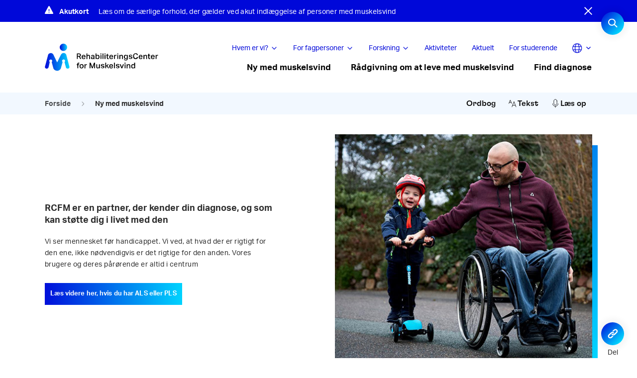

--- FILE ---
content_type: text/html; charset=UTF-8
request_url: https://rcfm.dk/ny-med-muskelsvind/
body_size: 30606
content:
<!doctype html>
<html lang="da-DK">
<head>
		<script id="CookieConsent" src="https://policy.app.cookieinformation.com/uc.js"
    data-culture="DA" type="text/javascript"></script>
		<meta charset="UTF-8">
	<meta name="viewport" content="width=device-width, initial-scale=1">
	<link rel="profile" href="https://gmpg.org/xfn/11">
	<link rel="stylesheet" href="https://use.typekit.net/ndp4cci.css">
		<!-- <script src="https://kit.fontawesome.com/56dadf4ac8.js" crossorigin="anonymous"></script> -->
<!--	<script src="https://cdnjs.cloudflare.com/ajax/libs/gsap/1.18.0/TweenMax.min.js"></script>
	<script src="https://code.jquery.com/jquery-3.1.1.min.js"></script>-->
	<meta name='robots' content='index, follow, max-image-preview:large, max-snippet:-1, max-video-preview:-1' />
	<style>img:is([sizes="auto" i], [sizes^="auto," i]) { contain-intrinsic-size: 3000px 1500px }</style>
	
	<!-- This site is optimized with the Yoast SEO Premium plugin v23.8 (Yoast SEO v25.8) - https://yoast.com/wordpress/plugins/seo/ -->
	<title>Ny med muskelsvind - RCFM</title>
	<link rel="canonical" href="https://rcfm.dk/ny-med-muskelsvind/" />
	<meta property="og:locale" content="da_DK" />
	<meta property="og:type" content="article" />
	<meta property="og:title" content="Ny med muskelsvind" />
	<meta property="og:description" content="Hvis du eller dit barn lige har fået en muskelsvinddiagnose, kan du læse om, hvad vi kan hjælpe dig med og få svar på nogle af dine spørgsmål. Du kan også læse om nogle af de følelser og reaktioner, der kan opstå, når man selv eller ens nærmeste får muskelsvind." />
	<meta property="og:url" content="https://rcfm.dk/ny-med-muskelsvind/" />
	<meta property="og:site_name" content="RCFM" />
	<meta property="article:modified_time" content="2025-04-08T10:41:23+00:00" />
	<meta name="twitter:card" content="summary_large_image" />
	<script type="application/ld+json" class="yoast-schema-graph">{"@context":"https://schema.org","@graph":[{"@type":"WebPage","@id":"https://rcfm.dk/ny-med-muskelsvind/","url":"https://rcfm.dk/ny-med-muskelsvind/","name":"Ny med muskelsvind - RCFM","isPartOf":{"@id":"https://rcfm.dk/#website"},"datePublished":"2020-10-07T13:23:42+00:00","dateModified":"2025-04-08T10:41:23+00:00","breadcrumb":{"@id":"https://rcfm.dk/ny-med-muskelsvind/#breadcrumb"},"inLanguage":"da-DK","potentialAction":[{"@type":"ReadAction","target":["https://rcfm.dk/ny-med-muskelsvind/"]}]},{"@type":"BreadcrumbList","@id":"https://rcfm.dk/ny-med-muskelsvind/#breadcrumb","itemListElement":[{"@type":"ListItem","position":1,"name":"Home","item":"https://rcfm.dk/"},{"@type":"ListItem","position":2,"name":"Ny med muskelsvind"}]},{"@type":"WebSite","@id":"https://rcfm.dk/#website","url":"https://rcfm.dk/","name":"RCFM","description":"","publisher":{"@id":"https://rcfm.dk/#organization"},"potentialAction":[{"@type":"SearchAction","target":{"@type":"EntryPoint","urlTemplate":"https://rcfm.dk/?s={search_term_string}"},"query-input":{"@type":"PropertyValueSpecification","valueRequired":true,"valueName":"search_term_string"}}],"inLanguage":"da-DK"},{"@type":"Organization","@id":"https://rcfm.dk/#organization","name":"RCFM","url":"https://rcfm.dk/","logo":{"@type":"ImageObject","inLanguage":"da-DK","@id":"https://rcfm.dk/#/schema/logo/image/","url":"https://rcfm.dk/wp-content/uploads/sites/2/2020/11/rcfmlogo-1.svg","contentUrl":"https://rcfm.dk/wp-content/uploads/sites/2/2020/11/rcfmlogo-1.svg","caption":"RCFM"},"image":{"@id":"https://rcfm.dk/#/schema/logo/image/"}}]}</script>
	<!-- / Yoast SEO Premium plugin. -->


<link rel='dns-prefetch' href='//sdk.amazonaws.com' />
<link rel='dns-prefetch' href='//code.jquery.com' />
<link rel="alternate" type="application/rss+xml" title="RCFM &raquo; Feed" href="https://rcfm.dk/feed/" />
<link rel="alternate" type="application/rss+xml" title="RCFM &raquo;-kommentar-feed" href="https://rcfm.dk/comments/feed/" />
<script>
window._wpemojiSettings = {"baseUrl":"https:\/\/s.w.org\/images\/core\/emoji\/16.0.1\/72x72\/","ext":".png","svgUrl":"https:\/\/s.w.org\/images\/core\/emoji\/16.0.1\/svg\/","svgExt":".svg","source":{"concatemoji":"https:\/\/rcfm.dk\/wp-includes\/js\/wp-emoji-release.min.js?ver=6.8.3"}};
/*! This file is auto-generated */
!function(s,n){var o,i,e;function c(e){try{var t={supportTests:e,timestamp:(new Date).valueOf()};sessionStorage.setItem(o,JSON.stringify(t))}catch(e){}}function p(e,t,n){e.clearRect(0,0,e.canvas.width,e.canvas.height),e.fillText(t,0,0);var t=new Uint32Array(e.getImageData(0,0,e.canvas.width,e.canvas.height).data),a=(e.clearRect(0,0,e.canvas.width,e.canvas.height),e.fillText(n,0,0),new Uint32Array(e.getImageData(0,0,e.canvas.width,e.canvas.height).data));return t.every(function(e,t){return e===a[t]})}function u(e,t){e.clearRect(0,0,e.canvas.width,e.canvas.height),e.fillText(t,0,0);for(var n=e.getImageData(16,16,1,1),a=0;a<n.data.length;a++)if(0!==n.data[a])return!1;return!0}function f(e,t,n,a){switch(t){case"flag":return n(e,"\ud83c\udff3\ufe0f\u200d\u26a7\ufe0f","\ud83c\udff3\ufe0f\u200b\u26a7\ufe0f")?!1:!n(e,"\ud83c\udde8\ud83c\uddf6","\ud83c\udde8\u200b\ud83c\uddf6")&&!n(e,"\ud83c\udff4\udb40\udc67\udb40\udc62\udb40\udc65\udb40\udc6e\udb40\udc67\udb40\udc7f","\ud83c\udff4\u200b\udb40\udc67\u200b\udb40\udc62\u200b\udb40\udc65\u200b\udb40\udc6e\u200b\udb40\udc67\u200b\udb40\udc7f");case"emoji":return!a(e,"\ud83e\udedf")}return!1}function g(e,t,n,a){var r="undefined"!=typeof WorkerGlobalScope&&self instanceof WorkerGlobalScope?new OffscreenCanvas(300,150):s.createElement("canvas"),o=r.getContext("2d",{willReadFrequently:!0}),i=(o.textBaseline="top",o.font="600 32px Arial",{});return e.forEach(function(e){i[e]=t(o,e,n,a)}),i}function t(e){var t=s.createElement("script");t.src=e,t.defer=!0,s.head.appendChild(t)}"undefined"!=typeof Promise&&(o="wpEmojiSettingsSupports",i=["flag","emoji"],n.supports={everything:!0,everythingExceptFlag:!0},e=new Promise(function(e){s.addEventListener("DOMContentLoaded",e,{once:!0})}),new Promise(function(t){var n=function(){try{var e=JSON.parse(sessionStorage.getItem(o));if("object"==typeof e&&"number"==typeof e.timestamp&&(new Date).valueOf()<e.timestamp+604800&&"object"==typeof e.supportTests)return e.supportTests}catch(e){}return null}();if(!n){if("undefined"!=typeof Worker&&"undefined"!=typeof OffscreenCanvas&&"undefined"!=typeof URL&&URL.createObjectURL&&"undefined"!=typeof Blob)try{var e="postMessage("+g.toString()+"("+[JSON.stringify(i),f.toString(),p.toString(),u.toString()].join(",")+"));",a=new Blob([e],{type:"text/javascript"}),r=new Worker(URL.createObjectURL(a),{name:"wpTestEmojiSupports"});return void(r.onmessage=function(e){c(n=e.data),r.terminate(),t(n)})}catch(e){}c(n=g(i,f,p,u))}t(n)}).then(function(e){for(var t in e)n.supports[t]=e[t],n.supports.everything=n.supports.everything&&n.supports[t],"flag"!==t&&(n.supports.everythingExceptFlag=n.supports.everythingExceptFlag&&n.supports[t]);n.supports.everythingExceptFlag=n.supports.everythingExceptFlag&&!n.supports.flag,n.DOMReady=!1,n.readyCallback=function(){n.DOMReady=!0}}).then(function(){return e}).then(function(){var e;n.supports.everything||(n.readyCallback(),(e=n.source||{}).concatemoji?t(e.concatemoji):e.wpemoji&&e.twemoji&&(t(e.twemoji),t(e.wpemoji)))}))}((window,document),window._wpemojiSettings);
</script>
<style id='wp-emoji-styles-inline-css'>

	img.wp-smiley, img.emoji {
		display: inline !important;
		border: none !important;
		box-shadow: none !important;
		height: 1em !important;
		width: 1em !important;
		margin: 0 0.07em !important;
		vertical-align: -0.1em !important;
		background: none !important;
		padding: 0 !important;
	}
</style>
<link rel='stylesheet' id='wp-block-library-css' href='https://rcfm.dk/wp-includes/css/dist/block-library/style.min.css?ver=6.8.3' media='all' />
<style id='classic-theme-styles-inline-css'>
/*! This file is auto-generated */
.wp-block-button__link{color:#fff;background-color:#32373c;border-radius:9999px;box-shadow:none;text-decoration:none;padding:calc(.667em + 2px) calc(1.333em + 2px);font-size:1.125em}.wp-block-file__button{background:#32373c;color:#fff;text-decoration:none}
</style>
<style id='global-styles-inline-css'>
:root{--wp--preset--aspect-ratio--square: 1;--wp--preset--aspect-ratio--4-3: 4/3;--wp--preset--aspect-ratio--3-4: 3/4;--wp--preset--aspect-ratio--3-2: 3/2;--wp--preset--aspect-ratio--2-3: 2/3;--wp--preset--aspect-ratio--16-9: 16/9;--wp--preset--aspect-ratio--9-16: 9/16;--wp--preset--color--black: #000000;--wp--preset--color--cyan-bluish-gray: #abb8c3;--wp--preset--color--white: #ffffff;--wp--preset--color--pale-pink: #f78da7;--wp--preset--color--vivid-red: #cf2e2e;--wp--preset--color--luminous-vivid-orange: #ff6900;--wp--preset--color--luminous-vivid-amber: #fcb900;--wp--preset--color--light-green-cyan: #7bdcb5;--wp--preset--color--vivid-green-cyan: #00d084;--wp--preset--color--pale-cyan-blue: #8ed1fc;--wp--preset--color--vivid-cyan-blue: #0693e3;--wp--preset--color--vivid-purple: #9b51e0;--wp--preset--gradient--vivid-cyan-blue-to-vivid-purple: linear-gradient(135deg,rgba(6,147,227,1) 0%,rgb(155,81,224) 100%);--wp--preset--gradient--light-green-cyan-to-vivid-green-cyan: linear-gradient(135deg,rgb(122,220,180) 0%,rgb(0,208,130) 100%);--wp--preset--gradient--luminous-vivid-amber-to-luminous-vivid-orange: linear-gradient(135deg,rgba(252,185,0,1) 0%,rgba(255,105,0,1) 100%);--wp--preset--gradient--luminous-vivid-orange-to-vivid-red: linear-gradient(135deg,rgba(255,105,0,1) 0%,rgb(207,46,46) 100%);--wp--preset--gradient--very-light-gray-to-cyan-bluish-gray: linear-gradient(135deg,rgb(238,238,238) 0%,rgb(169,184,195) 100%);--wp--preset--gradient--cool-to-warm-spectrum: linear-gradient(135deg,rgb(74,234,220) 0%,rgb(151,120,209) 20%,rgb(207,42,186) 40%,rgb(238,44,130) 60%,rgb(251,105,98) 80%,rgb(254,248,76) 100%);--wp--preset--gradient--blush-light-purple: linear-gradient(135deg,rgb(255,206,236) 0%,rgb(152,150,240) 100%);--wp--preset--gradient--blush-bordeaux: linear-gradient(135deg,rgb(254,205,165) 0%,rgb(254,45,45) 50%,rgb(107,0,62) 100%);--wp--preset--gradient--luminous-dusk: linear-gradient(135deg,rgb(255,203,112) 0%,rgb(199,81,192) 50%,rgb(65,88,208) 100%);--wp--preset--gradient--pale-ocean: linear-gradient(135deg,rgb(255,245,203) 0%,rgb(182,227,212) 50%,rgb(51,167,181) 100%);--wp--preset--gradient--electric-grass: linear-gradient(135deg,rgb(202,248,128) 0%,rgb(113,206,126) 100%);--wp--preset--gradient--midnight: linear-gradient(135deg,rgb(2,3,129) 0%,rgb(40,116,252) 100%);--wp--preset--font-size--small: 13px;--wp--preset--font-size--medium: 20px;--wp--preset--font-size--large: 36px;--wp--preset--font-size--x-large: 42px;--wp--preset--spacing--20: 0.44rem;--wp--preset--spacing--30: 0.67rem;--wp--preset--spacing--40: 1rem;--wp--preset--spacing--50: 1.5rem;--wp--preset--spacing--60: 2.25rem;--wp--preset--spacing--70: 3.38rem;--wp--preset--spacing--80: 5.06rem;--wp--preset--shadow--natural: 6px 6px 9px rgba(0, 0, 0, 0.2);--wp--preset--shadow--deep: 12px 12px 50px rgba(0, 0, 0, 0.4);--wp--preset--shadow--sharp: 6px 6px 0px rgba(0, 0, 0, 0.2);--wp--preset--shadow--outlined: 6px 6px 0px -3px rgba(255, 255, 255, 1), 6px 6px rgba(0, 0, 0, 1);--wp--preset--shadow--crisp: 6px 6px 0px rgba(0, 0, 0, 1);}:where(.is-layout-flex){gap: 0.5em;}:where(.is-layout-grid){gap: 0.5em;}body .is-layout-flex{display: flex;}.is-layout-flex{flex-wrap: wrap;align-items: center;}.is-layout-flex > :is(*, div){margin: 0;}body .is-layout-grid{display: grid;}.is-layout-grid > :is(*, div){margin: 0;}:where(.wp-block-columns.is-layout-flex){gap: 2em;}:where(.wp-block-columns.is-layout-grid){gap: 2em;}:where(.wp-block-post-template.is-layout-flex){gap: 1.25em;}:where(.wp-block-post-template.is-layout-grid){gap: 1.25em;}.has-black-color{color: var(--wp--preset--color--black) !important;}.has-cyan-bluish-gray-color{color: var(--wp--preset--color--cyan-bluish-gray) !important;}.has-white-color{color: var(--wp--preset--color--white) !important;}.has-pale-pink-color{color: var(--wp--preset--color--pale-pink) !important;}.has-vivid-red-color{color: var(--wp--preset--color--vivid-red) !important;}.has-luminous-vivid-orange-color{color: var(--wp--preset--color--luminous-vivid-orange) !important;}.has-luminous-vivid-amber-color{color: var(--wp--preset--color--luminous-vivid-amber) !important;}.has-light-green-cyan-color{color: var(--wp--preset--color--light-green-cyan) !important;}.has-vivid-green-cyan-color{color: var(--wp--preset--color--vivid-green-cyan) !important;}.has-pale-cyan-blue-color{color: var(--wp--preset--color--pale-cyan-blue) !important;}.has-vivid-cyan-blue-color{color: var(--wp--preset--color--vivid-cyan-blue) !important;}.has-vivid-purple-color{color: var(--wp--preset--color--vivid-purple) !important;}.has-black-background-color{background-color: var(--wp--preset--color--black) !important;}.has-cyan-bluish-gray-background-color{background-color: var(--wp--preset--color--cyan-bluish-gray) !important;}.has-white-background-color{background-color: var(--wp--preset--color--white) !important;}.has-pale-pink-background-color{background-color: var(--wp--preset--color--pale-pink) !important;}.has-vivid-red-background-color{background-color: var(--wp--preset--color--vivid-red) !important;}.has-luminous-vivid-orange-background-color{background-color: var(--wp--preset--color--luminous-vivid-orange) !important;}.has-luminous-vivid-amber-background-color{background-color: var(--wp--preset--color--luminous-vivid-amber) !important;}.has-light-green-cyan-background-color{background-color: var(--wp--preset--color--light-green-cyan) !important;}.has-vivid-green-cyan-background-color{background-color: var(--wp--preset--color--vivid-green-cyan) !important;}.has-pale-cyan-blue-background-color{background-color: var(--wp--preset--color--pale-cyan-blue) !important;}.has-vivid-cyan-blue-background-color{background-color: var(--wp--preset--color--vivid-cyan-blue) !important;}.has-vivid-purple-background-color{background-color: var(--wp--preset--color--vivid-purple) !important;}.has-black-border-color{border-color: var(--wp--preset--color--black) !important;}.has-cyan-bluish-gray-border-color{border-color: var(--wp--preset--color--cyan-bluish-gray) !important;}.has-white-border-color{border-color: var(--wp--preset--color--white) !important;}.has-pale-pink-border-color{border-color: var(--wp--preset--color--pale-pink) !important;}.has-vivid-red-border-color{border-color: var(--wp--preset--color--vivid-red) !important;}.has-luminous-vivid-orange-border-color{border-color: var(--wp--preset--color--luminous-vivid-orange) !important;}.has-luminous-vivid-amber-border-color{border-color: var(--wp--preset--color--luminous-vivid-amber) !important;}.has-light-green-cyan-border-color{border-color: var(--wp--preset--color--light-green-cyan) !important;}.has-vivid-green-cyan-border-color{border-color: var(--wp--preset--color--vivid-green-cyan) !important;}.has-pale-cyan-blue-border-color{border-color: var(--wp--preset--color--pale-cyan-blue) !important;}.has-vivid-cyan-blue-border-color{border-color: var(--wp--preset--color--vivid-cyan-blue) !important;}.has-vivid-purple-border-color{border-color: var(--wp--preset--color--vivid-purple) !important;}.has-vivid-cyan-blue-to-vivid-purple-gradient-background{background: var(--wp--preset--gradient--vivid-cyan-blue-to-vivid-purple) !important;}.has-light-green-cyan-to-vivid-green-cyan-gradient-background{background: var(--wp--preset--gradient--light-green-cyan-to-vivid-green-cyan) !important;}.has-luminous-vivid-amber-to-luminous-vivid-orange-gradient-background{background: var(--wp--preset--gradient--luminous-vivid-amber-to-luminous-vivid-orange) !important;}.has-luminous-vivid-orange-to-vivid-red-gradient-background{background: var(--wp--preset--gradient--luminous-vivid-orange-to-vivid-red) !important;}.has-very-light-gray-to-cyan-bluish-gray-gradient-background{background: var(--wp--preset--gradient--very-light-gray-to-cyan-bluish-gray) !important;}.has-cool-to-warm-spectrum-gradient-background{background: var(--wp--preset--gradient--cool-to-warm-spectrum) !important;}.has-blush-light-purple-gradient-background{background: var(--wp--preset--gradient--blush-light-purple) !important;}.has-blush-bordeaux-gradient-background{background: var(--wp--preset--gradient--blush-bordeaux) !important;}.has-luminous-dusk-gradient-background{background: var(--wp--preset--gradient--luminous-dusk) !important;}.has-pale-ocean-gradient-background{background: var(--wp--preset--gradient--pale-ocean) !important;}.has-electric-grass-gradient-background{background: var(--wp--preset--gradient--electric-grass) !important;}.has-midnight-gradient-background{background: var(--wp--preset--gradient--midnight) !important;}.has-small-font-size{font-size: var(--wp--preset--font-size--small) !important;}.has-medium-font-size{font-size: var(--wp--preset--font-size--medium) !important;}.has-large-font-size{font-size: var(--wp--preset--font-size--large) !important;}.has-x-large-font-size{font-size: var(--wp--preset--font-size--x-large) !important;}
:where(.wp-block-post-template.is-layout-flex){gap: 1.25em;}:where(.wp-block-post-template.is-layout-grid){gap: 1.25em;}
:where(.wp-block-columns.is-layout-flex){gap: 2em;}:where(.wp-block-columns.is-layout-grid){gap: 2em;}
:root :where(.wp-block-pullquote){font-size: 1.5em;line-height: 1.6;}
</style>
<link rel='stylesheet' id='style-css' href='https://rcfm.dk/wp-content/plugins/codemakers-wcag/style.css?ver=6.8.3' media='all' />
<link rel='stylesheet' id='muskelsvindfonden-style-css' href='https://rcfm.dk/wp-content/themes/muskelsvindfonden/style.css?ver=1.0.99' media='all' />
<link rel='stylesheet' id='muskelsvindfonden-style-temp-css' href='https://rcfm.dk/wp-content/themes/muskelsvindfonden/style-temp.css?ver=1.0.99' media='all' />
<link rel='stylesheet' id='muskelsvindfonden-style-cdm-css' href='https://rcfm.dk/wp-content/themes/muskelsvindfonden/style-cdm.css?ver=1.0.99' media='all' />
<link rel='stylesheet' id='print-css' href='https://rcfm.dk/wp-content/themes/muskelsvindfonden/print.css?ver=1.0.99' media='print' />
<link rel='stylesheet' id='muskelsvindfonden-swiper-css' href='https://rcfm.dk/wp-content/themes/muskelsvindfonden/swiper.bundle.min.css?ver=1.0.99' media='all' />
<script src="https://code.jquery.com/jquery-3.4.1.min.js?ver=6.8.3" id="jquery-js"></script>
<script id="custom-js-extra">
var ajax_object = {"ajax_url":"https:\/\/rcfm.dk\/wp-admin\/admin-ajax.php"};
</script>
<script src="https://rcfm.dk/wp-content/plugins/codemakers-wcag/custom.js?ver=6.8.3" id="custom-js"></script>
<script src="https://sdk.amazonaws.com/js/aws-sdk-2.735.0.min.js?ver=6.8.3" id="jquery-aws-js"></script>
<script src="https://rcfm.dk/wp-includes/js/underscore.min.js?ver=1.13.7" id="underscore-js"></script>
<script id="wp-util-js-extra">
var _wpUtilSettings = {"ajax":{"url":"\/wp-admin\/admin-ajax.php"}};
</script>
<script src="https://rcfm.dk/wp-includes/js/wp-util.min.js?ver=6.8.3" id="wp-util-js"></script>
<script src="https://rcfm.dk/wp-content/plugins/wp-search-with-algolia/js/instantsearch.js/dist/instantsearch-preact.min.js?ver=1.5.0" id="algolia-instantsearch-js"></script>
<link rel="https://api.w.org/" href="https://rcfm.dk/wp-json/" /><link rel="alternate" title="JSON" type="application/json" href="https://rcfm.dk/wp-json/wp/v2/pages/207" /><link rel="EditURI" type="application/rsd+xml" title="RSD" href="https://rcfm.dk/xmlrpc.php?rsd" />
<meta name="generator" content="WordPress 6.8.3" />
<link rel='shortlink' href='https://rcfm.dk/?p=207' />
<link rel="alternate" title="oEmbed (JSON)" type="application/json+oembed" href="https://rcfm.dk/wp-json/oembed/1.0/embed?url=https%3A%2F%2Frcfm.dk%2Fny-med-muskelsvind%2F" />
<link rel="alternate" title="oEmbed (XML)" type="text/xml+oembed" href="https://rcfm.dk/wp-json/oembed/1.0/embed?url=https%3A%2F%2Frcfm.dk%2Fny-med-muskelsvind%2F&#038;format=xml" />
		<style>
			.algolia-search-highlight {
				background-color: #fffbcc;
				border-radius: 2px;
				font-style: normal;
			}
		</style>
		<script type="text/javascript">var algolia = {"debug":false,"application_id":"UDLEMGJV88","search_api_key":"c4f6db8ec86a933eb7802df29320eab3","powered_by_enabled":false,"query":"","autocomplete":{"sources":[],"input_selector":"input[name='s']:not('.no-autocomplete')"},"indices":{"searchable_posts":{"name":"wp_searchable_posts","id":"searchable_posts","enabled":true,"replicas":[]}}};</script><link rel="icon" href="https://rcfm.dk/wp-content/uploads/sites/2/2020/11/cropped-rcfm-32x32.png" sizes="32x32" />
<link rel="icon" href="https://rcfm.dk/wp-content/uploads/sites/2/2020/11/cropped-rcfm-192x192.png" sizes="192x192" />
<link rel="apple-touch-icon" href="https://rcfm.dk/wp-content/uploads/sites/2/2020/11/cropped-rcfm-180x180.png" />
<meta name="msapplication-TileImage" content="https://rcfm.dk/wp-content/uploads/sites/2/2020/11/cropped-rcfm-270x270.png" />
    <style>
        :root {
            --textclr1: #0A0A0A;
            --textclr2: #757575;

            --transition: 0.3s;

            --radius1: 16px;
            --radius2: 8px;
            --radius3: 4px;
            --bgclr1: #0A0A0A;

            --text_color : #fff;
            --shape_color : #00000040;
            --primary_color : ;
            --secondary_color : ;
            --emp_after : linear-gradient(to left, white, transparent);

            
        }

    </style>
	    	<script async src="https://www.googletagmanager.com/gtag/js?id=UA-57300595-1"></script>
<script>
  window.dataLayer = window.dataLayer || [];
  function gtag(){dataLayer.push(arguments);}
  gtag('js', new Date());
  gtag('config', 'UA-57300595-1');
</script>
	
<style>body { opacity: 0; } body.body-loaded {opacity: 1; }</style>
</head>
<body class="wp-singular page-template-default page page-id-207 wp-custom-logo wp-theme-muskelsvindfonden no-sidebar site-2" >
	
<script>setTimeout((function(){document.body.classList.add("body-loaded")}),200);</script>
<div id="page" class="site" role="main">
	<header id="masthead" class="site-header " role="banner" >
	<!--<a class="skip-link screen-reader-text" href="#primary" onClick="location.hash ='primary'; return false; "></a>-->
			<section class="breaking-news" style="display: none">
			<script>$('body').addClass('breaking-on');</script>
			<div class="container">
				<div class="alert-icon">
					<svg xmlns="http://www.w3.org/2000/svg" width="17.323" height="15.988" viewBox="0 0 17.323 15.988"><path d="M10.907,5.162,3.533,18.619a1.266,1.266,0,0,0,1.128,1.869H19.413a1.268,1.268,0,0,0,1.128-1.869L13.164,5.162A1.293,1.293,0,0,0,10.907,5.162Zm1.861,5.583-.15,5.08H11.452l-.15-5.08Zm-.733,7.844a.767.767,0,1,1,.8-.766A.773.773,0,0,1,12.035,18.59Z" transform="translate(-3.375 -4.5)" fill="#fff"/></svg>
				</div>
									<a href="https://rcfm.dk/saerlige-forholdsregler-ved-sygdom-og-indlaeggelse/" target="">
								<div class="title">Akutkort</div>
				<div class="description">Læs om de særlige forhold, der gælder ved akut indlæggelse af personer med muskelsvind</div>
									</a>
								<a href="#" class="close-icon" title="Close">
					<svg xmlns="http://www.w3.org/2000/svg" xmlns:xlink="http://www.w3.org/1999/xlink" width="16" height="16" viewBox="0 0 16 16"><defs><style>.a{fill:none;}.b{clip-path:url(#a);}.c{fill:#fff;}</style><clipPath id="af"><rect class="a" width="16" height="16"/></clipPath></defs><g class="b"><path class="c" d="M8,6.609,14.609,0,16,1.391,9.391,8,16,14.609,14.609,16,8,9.391,1.391,16,0,14.609,6.609,8,0,1.391,1.391,0Z"/></g></svg>
				</a>
			</div>
		</section>
	<script>if (document.cookie.indexOf("breakingnews_hide")<0) {jQuery('.breaking-news').show();}</script>
			<div class="site-branding">

		</div><!-- .site-branding -->
		<nav id="site-navigation" class="main-navigation">
			<button class="menu-toggle" aria-controls="primary-menu" aria-expanded="false">Primary Menu</button>


			<div class="menu cont">
				<div class="botom-header-logo">
                    <a href="https://rcfm.dk/" class="custom-logo-link" rel="home"><img src="https://rcfm.dk/wp-content/uploads/sites/2/2020/11/rcfmlogo-1.svg" class="custom-logo" alt="RCFM" decoding="async" /></a>					                    					<div class="burger-container">
						<div class="burger">
						  <span></span>
						  <span></span>
						  <span></span>
						</div>	
					</div>	
				</div>	
				
		
				<div class="menu-container">
                                            <div class="top-header">
                            <div class="top-menu">
                                <div class="menu-top-menu-container"><ul id="secondary-menu" class="menu"><li id="menu-item-551" class="menu-item menu-item-type-custom menu-item-object-custom menu-item-has-children col-2"><a href="#">Hvem er vi?</a>
<ul class="sub-menu">
	<li id="menu-item-600" class="menu-column menu-item menu-item-type-custom menu-item-object-custom menu-item-has-children">
	<ul class="sub-menu">
		<li id="menu-item-2442" class="menu-item menu-item-type-post_type menu-item-object-page"><a href="https://rcfm.dk/om-os/">Om os<p class="description">Vores visioner, historie og mission</p></a></li>
		<li id="menu-item-2445" class="menu-item menu-item-type-post_type menu-item-object-page"><a href="https://rcfm.dk/medarbejdere/">Find medarbejdere<p class="description">Vi står klar til at hjælpe</p></a></li>
	</ul>
</li>
	<li id="menu-item-602" class="menu-column menu-item menu-item-type-custom menu-item-object-custom menu-item-has-children">
	<ul class="sub-menu">
		<li id="menu-item-2444" class="menu-item menu-item-type-post_type menu-item-object-page"><a href="https://rcfm.dk/kontakt/">Kontakt<p class="description">Vores adresser</p></a></li>
		<li id="menu-item-560" class="menu-item menu-item-type-post_type menu-item-object-page"><a href="https://rcfm.dk/job-hos-os/">Job hos os<p class="description">Jobåbninger hos RCFM</p></a></li>
	</ul>
</li>
</ul>
</li>
<li id="menu-item-552" class="menu-item menu-item-type-custom menu-item-object-custom menu-item-has-children col-2"><a href="#">For fagpersoner</a>
<ul class="sub-menu">
	<li id="menu-item-2483" class="menu-column menu-item menu-item-type-custom menu-item-object-custom menu-item-has-children">
	<ul class="sub-menu">
		<li id="menu-item-6440" class="menu-item menu-item-type-post_type menu-item-object-page"><a href="https://rcfm.dk/saerlige-forholdsregler-ved-sygdom-og-indlaeggelse/">Akutindlæggelser<p class="description">Særlige forhold ved muskelsvind</p></a></li>
		<li id="menu-item-2767" class="menu-item menu-item-type-post_type menu-item-object-page"><a href="https://rcfm.dk/henvisning-fagperson/">Henvisning<p class="description">Sådan henviser du til os</p></a></li>
		<li id="menu-item-9853" class="menu-item menu-item-type-post_type menu-item-object-page"><a href="https://rcfm.dk/funktionsevne-krop-aktivitet-og-deltagelse/">Funktionsevne<p class="description">Krop, aktivitet og deltagelse</p></a></li>
		<li id="menu-item-9855" class="menu-item menu-item-type-post_type menu-item-object-page"><a href="https://rcfm.dk/sociale-forhold/">Omgivelser<p class="description">Hjælp, hjælpemidler og sociale forhold</p></a></li>
		<li id="menu-item-9854" class="menu-item menu-item-type-post_type menu-item-object-page"><a href="https://rcfm.dk/psykisk-reaktion-og-mestring/">Psykisk reaktion og mestring</a></li>
	</ul>
</li>
	<li id="menu-item-2484" class="menu-column menu-item menu-item-type-custom menu-item-object-custom menu-item-has-children">
	<ul class="sub-menu">
		<li id="menu-item-2449" class="menu-item menu-item-type-post_type menu-item-object-page"><a href="https://rcfm.dk/vores-samarbejde-med-kommunerne/">Kommunesamarbejde<p class="description">Tilbud til kommunale medarbejdere</p></a></li>
		<li id="menu-item-2458" class="menu-item menu-item-type-post_type menu-item-object-page"><a href="https://rcfm.dk/vores-konferencer-og-temadage/">Konferencer og temadage<p class="description">Deltag i arrangementer</p></a></li>
		<li id="menu-item-6445" class="menu-item menu-item-type-post_type menu-item-object-page"><a href="https://rcfm.dk/ek-skalaen/">Måleredskaber<p class="description">EK-skalaen</p></a></li>
		<li id="menu-item-9706" class="menu-item menu-item-type-post_type menu-item-object-page"><a href="https://rcfm.dk/for-fagpersoner/vores-tilbud-fagperson/">RCFM&#8217;s tilbud<p class="description">– til personer med muskelsvind</p></a></li>
	</ul>
</li>
</ul>
</li>
<li id="menu-item-553" class="menu-item menu-item-type-custom menu-item-object-custom menu-item-has-children col-2"><a href="#">Forskning</a>
<ul class="sub-menu">
	<li id="menu-item-3401" class="menu-column menu-item menu-item-type-custom menu-item-object-custom menu-item-has-children">
	<ul class="sub-menu">
		<li id="menu-item-2473" class="menu-item menu-item-type-post_type menu-item-object-page"><a href="https://rcfm.dk/om-fu/">Vores forskning og udvikling<p class="description">Sådan forsker vi i RCFM</p></a></li>
		<li id="menu-item-4322" class="menu-item menu-item-type-post_type menu-item-object-page"><a href="https://rcfm.dk/om-fu/rcfms-projekter/">Vores projekter<p class="description">Hvilke projekter har vi gang i nu?</p></a></li>
		<li id="menu-item-5452" class="menu-item menu-item-type-post_type menu-item-object-page"><a href="https://rcfm.dk/vores-publikationer/">Vores publikationer<p class="description">RCFM’s artikler</p></a></li>
	</ul>
</li>
	<li id="menu-item-5454" class="menu-column menu-item menu-item-type-custom menu-item-object-custom menu-item-has-children">
	<ul class="sub-menu">
		<li id="menu-item-5531" class="menu-item menu-item-type-post_type menu-item-object-page"><a href="https://rcfm.dk/om-fu/forskning-i-medicin-2/">Forskning i medicin<p class="description">Oversigt over international forskning</p></a></li>
		<li id="menu-item-10744" class="menu-item menu-item-type-post_type menu-item-object-page"><a href="https://rcfm.dk/fu-aarsrapporter/">FU årsrapporter</a></li>
	</ul>
</li>
</ul>
</li>
<li id="menu-item-2447" class="menu-item menu-item-type-post_type menu-item-object-page col-0"><a href="https://rcfm.dk/aktivitetskalender/">Aktiviteter</a></li>
<li id="menu-item-2448" class="menu-item menu-item-type-post_type menu-item-object-page col-0"><a href="https://rcfm.dk/aktuelt/">Aktuelt</a></li>
<li id="menu-item-9701" class="menu-item menu-item-type-post_type menu-item-object-page col-0"><a href="https://rcfm.dk/for-studerende/">For studerende</a></li>
</ul></div>                            </div>
                            <div class="language-switcher">
                                <div class="">
                                    <a class="lang-english" href="https://rcfm.dk/en/">English</a>
                                    <a class="lang-danish" href="https://rcfm.dk/">Dansk</a>
                                </div>
                            </div>

                        </div>
                    					                                        <div id="header-search">
                        <button type="button" aria-label="Søg">
                            <span class="btn_content"></span>
                                                    </button>
                    </div>
                    										<div class="bottom-header">
                        						<div class="main-menu">
							                            <div class="menu-main-container"><ul id="primary-menu" class="menu"><li id="menu-item-467" class="menu-item menu-item-type-post_type menu-item-object-page current-menu-item page_item page-item-207 current_page_item"><a href="https://rcfm.dk/ny-med-muskelsvind/">Ny med muskelsvind</a></li>
<li id="menu-item-2290" class="menu-item menu-item-type-post_type menu-item-object-page"><a href="https://rcfm.dk/at-leve-med-muskelsvind/">Rådgivning om at leve med muskelsvind</a></li>
<li id="menu-item-2291" class="menu-item menu-item-type-post_type menu-item-object-page"><a href="https://rcfm.dk/find-diagnose/">Find diagnose</a></li>
</ul></div>
						</div>
                        					</div>
				</div>
			</div>
<script>
		// if(jQuery('.breaking-news').is(":visible")) { jQuery("#header-search button").css("margin-top",jQuery('.breaking-news').outerHeight()); }
		</script>
		</nav><!-- #site-navigation -->
			</header><!-- #masthead -->
            <div class="breadcrumbs">
            <div class="container">
                <ul id="ah-breadcrumb" class="ah-breadcrumb"><li class="item"><a href="https://rcfm.dk">Forside</a></li><li class="seperator"><svg xmlns="http://www.w3.org/2000/svg" xmlns:xlink="http://www.w3.org/1999/xlink" width="19.566" height="11.216" viewBox="0 0 19.566 11.216"><defs><style>.a{fill:none;}.b{clip-path:url(#a);}.c{fill:#0008d9;}</style><clipPath><rect class="a" width="19.566" height="11.216"/></clipPath></defs><g class="b"><path class="c" d="M19.566,9.781l-1.435,1.435L9.783,2.868,1.435,11.216,0,9.781,9.781,0Z"/></g></svg></li><li class="item-current item">Ny med muskelsvind</li></ul>                <div class="msf-new">
                <div id="wcag-control" class="noselect"><div class="wp-block-button highlight-btn"><a tabindex="0" class="wp-block-button__link"><svg xmlns="http://www.w3.org/2000/svg" width="20" height="20" viewBox="0 0 20 20" fill="none">
<path d="M10 6.875C10 6.21196 10.2634 5.57607 10.7322 5.10723C11.2011 4.63839 11.837 4.375 12.5 4.375H17.5C17.6658 4.375 17.8247 4.44085 17.9419 4.55806C18.0592 4.67527 18.125 4.83424 18.125 5V15C18.125 15.1658 18.0592 15.3247 17.9419 15.4419C17.8247 15.5592 17.6658 15.625 17.5 15.625H12.5C11.837 15.625 11.2011 15.8884 10.7322 16.3572C10.2634 16.8261 10 17.462 10 18.125" stroke="#0A0A0A" stroke-width="0.875" stroke-linecap="round" stroke-linejoin="round"/>
<path d="M1.875 15C1.875 15.1658 1.94085 15.3247 2.05806 15.4419C2.17527 15.5592 2.33424 15.625 2.5 15.625H7.5C8.16304 15.625 8.79893 15.8884 9.26777 16.3572C9.73661 16.8261 10 17.462 10 18.125V6.875C10 6.21196 9.73661 5.57607 9.26777 5.10723C8.79893 4.63839 8.16304 4.375 7.5 4.375H2.5C2.33424 4.375 2.17527 4.44085 2.05806 4.55806C1.94085 4.67527 1.875 4.83424 1.875 5V15Z" stroke="#0A0A0A" stroke-width="0.875" stroke-linecap="round" stroke-linejoin="round"/>
</svg>Ordbog</a>
		<span class="highlight-checkbox modal-window hidden" id="explainedbox">
							<div tabindex="0" class="checkbox-block" >
								<input tabindex="-1" type="checkbox" title="Vis alle ord, der er forklaret">
								<div class="checkbox"></div>
							</div>
						  <label for="">Vis alle ord, der er forklaret</label>
		<p id="totalexplainedline"><span class="small-wcag">Antal ord: <span id="countexplained">0</span></span></p></span>
		</div><div id="text-scaler">
    	<span tabindex="0" class="text-scaler-btn">
        	<svg xmlns="http://www.w3.org/2000/svg" width="20" height="20" viewBox="0 0 20 20" fill="none">
<path d="M16.875 16.875L12.8125 6.25L8.75 16.875" stroke="#0A0A0A" stroke-width="0.875" stroke-linecap="round" stroke-linejoin="round"/>
<path d="M8.125 10L5.3125 3.125L2.5 10" stroke="#0A0A0A" stroke-width="0.875" stroke-linecap="round" stroke-linejoin="round"/>
<path d="M15.625 13.75H10" stroke="#0A0A0A" stroke-width="0.875" stroke-linecap="round" stroke-linejoin="round"/>
<path d="M6.875 8.125H3.75" stroke="#0A0A0A" stroke-width="0.875" stroke-linecap="round" stroke-linejoin="round"/>
</svg>
			<span>Tekst</span>
        </span>
        <div class="text-scaler-block">
        	<span tabindex="0" class="text-scaler-minus"><svg width="14" height="18" viewBox="0 0 14 18" fill="none" xmlns="http://www.w3.org/2000/svg">
                            <path d="M12.5 16.1922L7 1.80762L1.5 16.1922" stroke="white" stroke-width="2" stroke-linecap="round" stroke-linejoin="round"></path>
                            <path d="M10.8068 11.9614H3.19141" stroke="white" stroke-width="2" stroke-linecap="round" stroke-linejoin="round"></path>
                        </svg></span>
        	<span class="text-scaler-size" data-size="100">100%</span>
        	<span tabindex="0" class="text-scaler-plus"><svg width="14" height="18" viewBox="0 0 14 18" fill="none" xmlns="http://www.w3.org/2000/svg">
                            <path d="M12.5 16.1922L7 1.80762L1.5 16.1922" stroke="white" stroke-width="2" stroke-linecap="round" stroke-linejoin="round"></path>
                            <path d="M10.8068 11.9614H3.19141" stroke="white" stroke-width="2" stroke-linecap="round" stroke-linejoin="round"></path>
                        </svg></span>
        </div>
    </div>
	<span class="speech-btn" tabindex="0">
    	<svg width="20" height="20" viewBox="0 0 20 20" fill="none" xmlns="http://www.w3.org/2000/svg">
<path d="M13.125 5C13.125 3.27411 11.7259 1.875 10 1.875C8.27411 1.875 6.875 3.27411 6.875 5V10C6.875 11.7259 8.27411 13.125 10 13.125C11.7259 13.125 13.125 11.7259 13.125 10V5Z" stroke="#0A0A0A" stroke-width="0.875" stroke-linecap="round" stroke-linejoin="round"/>
<path d="M10 15.625V18.125" stroke="#0A0A0A" stroke-width="0.875" stroke-linecap="round" stroke-linejoin="round"/>
<path d="M15.5938 10.625C15.4316 11.9947 14.7726 13.2573 13.7416 14.1734C12.7105 15.0896 11.3792 15.5956 10 15.5956C8.62076 15.5956 7.28945 15.0896 6.25845 14.1734C5.22744 13.2573 4.5684 11.9947 4.40625 10.625" stroke="#0A0A0A" stroke-width="0.875" stroke-linecap="round" stroke-linejoin="round"/>
</svg>
		<span>Læs op</span>
    </span>
    <div class="text-scaler-style" style="display:none;">
    	<style>#page {--text-scaler: 1;}</style>
    </div>
	</div>                </div>
            </div>
        </div>
    	<div class="algolia-search" style="display:none;">
        	<button type="button" class="close-search">
    	<svg xmlns="http://www.w3.org/2000/svg" xmlns:xlink="http://www.w3.org/1999/xlink" width="17" height="17" viewBox="0 0 17 17"><defs><style>.asec;{fill:none;}.bsec{clip-path:url(#a);}.csec{fill:#FFF;}</style><clipPath id="awcag"><rect class="asec" width="16" height="16"/></clipPath></defs><g class="bsec"><path class="csec" d="M8,6.609,14.609,0,16,1.391,9.391,8,16,14.609,14.609,16,8,9.391,1.391,16,0,14.609,6.609,8,0,1.391,1.391,0Z"/></g></svg>
	</button>
	<div id="ais-wrapper">
		<main id="ais-main" role="search">
        	<div class="botom-header-logo">
				<a href="https://rcfm.dk/" class="custom-logo-link" rel="home"><img src="https://rcfm.dk/wp-content/uploads/sites/2/2020/11/rcfmlogo-1.svg" class="custom-logo" alt="RCFM" decoding="async" /></a>            </div>
			<div id="algolia-search-box">
				<div id="algolia-stats" style="display: none;"></div>
                <div class="search-submit"></div>
				<!--<svg class="searchicon" width="25" height="25" viewBox="0 0 40 40" xmlns="http://www.w3.org/2000/svg"><path d="M24.828 31.657a16.76 16.76 0 0 1-7.992 2.015C7.538 33.672 0 26.134 0 16.836 0 7.538 7.538 0 16.836 0c9.298 0 16.836 7.538 16.836 16.836 0 3.22-.905 6.23-2.475 8.79.288.18.56.395.81.645l5.985 5.986A4.54 4.54 0 0 1 38 38.673a4.535 4.535 0 0 1-6.417-.007l-5.986-5.986a4.545 4.545 0 0 1-.77-1.023zm-7.992-4.046c5.95 0 10.775-4.823 10.775-10.774 0-5.95-4.823-10.775-10.774-10.775-5.95 0-10.775 4.825-10.775 10.776 0 5.95 4.825 10.775 10.776 10.775z" fill-rule="evenodd"></path></svg>
--> 			</div>
        	<div id="algolia-result">
            	<section class="ais-facets" id="facet-post-types"></section>
                <!--<div class="ais-hierarchical-menu--header ais-header"><h6 class="widgettitle">Post</h6></div>
                <div id="algolia-hits-post"></div>
                <div class="ais-hierarchical-menu--header ais-header"><h6 class="widgettitle">Page</h6></div>
                <div id="algolia-hits-page"></div>-->
                <div id="algolia-hits"></div>
                <section class="ais-facets" id="facet-categories"></section>
                <section class="ais-facets" id="facet-tags"></section>
                <section class="ais-facets" id="facet-users"></section>
                <div id="algolia-pagination"></div>
            </div>
	</div>

	<script type="text/html" id="tmpl-instantsearch-hit">
		<article itemtype="http://schema.org/Article">
			<# if ( data.images.thumbnail ) { #>
			<div class="ais-hits--thumbnail">
				<a href="{{ data.permalink }}" title="{{ data.post_title }}">
					<img src="{{ data.images.thumbnail.url }}" alt="{{ data.post_title }}" title="{{ data.post_title }}" itemprop="image" />
				</a>
			</div>
			<# } #>

			<div class="ais-hits--content">
				<h2 itemprop="name headline"><a href="{{ data.permalink }}" title="{{ data.post_title }}" itemprop="url">{{{ data._highlightResult.post_title.value }}}</a></h2>
				<div class="excerpt">
					<p>
			<# if ( data._snippetResult['content'] ) { #>
			  <span class="suggestion-post-content">{{{ data._snippetResult['content'].value }}}</span>
			<# } #>
					</p>
				</div>
			</div>
			<div class="ais-clearfix"></div>
		</article>
	</script>

	    
	<script type="text/javascript">
		jQuery(function() {
			if(jQuery('#algolia-search-box').length > 0) {
				
				jQuery('#header-search button').on('click', function() {
					jQuery('body').addClass('activesaerch');
					
					if(jQuery('body').hasClass('activesaerch') && jQuery('#algolia-search-box input').length == 0){

				if (algolia.indices.searchable_posts === undefined && jQuery('.admin-bar').length > 0) {
					alert('It looks like you haven\'t indexed the searchable posts index. Please head to the Indexing page of the Algolia Search plugin and index it.');
				}

				/* Instantiate instantsearch.js */
				var search = instantsearch({
					appId: algolia.application_id,
					apiKey: algolia.search_api_key,
					indexName: 'wp_searchable_rcfm',
					urlSync: {
						mapping: {'q': 's'},
						trackedParameters: ['query']
					},
					searchParameters: {
						facetingAfterDistinct: true,
			highlightPreTag: '__ais-highlight__',
			highlightPostTag: '__/ais-highlight__'
					}
				});

				/* Search box widget */
				search.addWidget(
					instantsearch.widgets.searchBox({
						container: '#algolia-search-box',
						placeholder: 'Hvad søger du?',
						wrapInput: false,
						poweredBy: algolia.powered_by_enabled,
					})
				);
				
				/*search.on('render', () => {
					console.log("V");
				});*/
				
				search.addWidget( 
					instantsearch.widgets.stats({
						container: '#algolia-stats'
					})
				);

				var count = 1;
				search.addWidget(
					instantsearch.widgets.hits({
						container: '#algolia-hits',
						hitsPerPage: 40,
						templates: {
							empty: 'Fandt 0 resultater, der matchede søgning: "<strong>{{query}}</strong>".',
							//item: wp.template('instantsearch-hit'),
							allItems: '{{#hits}}'+
							'<span class="hist-title hits-{{ post_type }}">{{ post_type_label }}</span>'+
							'{{#position}}'+
							'<div class="item-{{ post_type }}">'+
							'<div class="image">'+
							'<a href="{{ permalink }}" title="{{ post_title }}" itemprop="url">'+
							'<img src="{{ images.thumbnail.url }}">'+
							'</a>'+
							'</div>'+
							'<div class="info">'+
							'<a href="{{ permalink }}" title="{{ post_title }}" itemprop="url">'+
							'<span class="name">{{ post_title }}</span>'+
							'<span class="position">{{ position }}</span>'+
							'</a>'+
							'{{#email}}'+
							'<span class="email"><a href="mailto:{{ email }}">{{ email }}</a></span>'+
							'{{/email}}'+
							'{{#description}}'+
							'<a href="{{ permalink }}" title="{{ post_title }}" itemprop="url">'+
							'<div class="description">{{{ description }}}</div>'+
							'</a>'+
							'{{/description}}'+
							'</div>'+
							'</div>'+
							'{{/position}}'+
							'{{#post_title}}'+
							'<a href="{{ permalink }}" title="{{ post_title }}" itemprop="url" class="ais-hits--item item-{{ post_type }}">'+
							'<h5 class="title" itemprop="name headline">{{{ post_title }}}</h5>'+
							'{{#post_excerpt}}'+
							'<div class="excerpt">{{{post_excerpt}}}</div>'+
							'{{/post_excerpt}}'+
							'</a>'+
							'{{/post_title}}'+
							'{{/hits}}',
							/*allItems: '{{#hits}}'+
							'{{#sort_id}}'+
							'<span class="hist-title hits-{{ post_type }}">{{ post_type_label }}</span>'+
							'{{#ms_title}}'+
							'<div id="{{ post_type }}" class="employee-algolia {{ post_type }}">'+
								'<a href="{{ permalink }}" class="user-image" title="{{ post_title }}">'+
									'<img class="image" src="{{ ms_picture }}" alt="" />'+
								'</a>'+
								'<a href="{{ permalink }}" class="user" title="{{ post_title }}">'+
									'<p class="name">{{ post_title }}</p><p class="title">{{ ms_title }}</p>'+
								'</a>'+
								'<div class="employee-contact">'+
									'{{#ms_phone}}'+
									'<a class="phone" href="tel:{{ ms_phone }}">'+
										'<span><svg xmlns="http://www.w3.org/2000/svg" width="20.886" height="20.825" viewBox="0 0 20.886 20.825"><defs><style>.aic{fill:none;stroke:#a70a25;stroke-miterlimit:10;stroke-width:1.5px;}</style></defs><g transform="translate(0.877 0.75)"><path class="aic" d="M769.115,133.078a2.646,2.646,0,0,0-1.017.218,5.807,5.807,0,0,0-2.433,2.561c-1.041,1.962-.43,6.1,4.716,11.3,4.489,4.54,7.8,5.232,9.373,5.241h.031a4,4,0,0,0,1.847-.4,5.819,5.819,0,0,0,2.589-2.405,2.06,2.06,0,0,0-.676-2.7l-.618-.421c-1.105-.752-2.149-1.463-2.9-1.888a2.166,2.166,0,0,0-1.01-.241h0a2.116,2.116,0,0,0-1.428.516,4.549,4.549,0,0,0-.637.705,1.439,1.439,0,0,1-.32.348.881.881,0,0,1-.444.112,1.1,1.1,0,0,1-.474-.113,10.15,10.15,0,0,1-4.031-4.076.971.971,0,0,1,.01-.919,1.44,1.44,0,0,1,.351-.315,4.558,4.558,0,0,0,.712-.629,2.245,2.245,0,0,0,.3-2.435c-.419-.761-1.123-1.819-1.868-2.939l-.4-.606a1.94,1.94,0,0,0-1.661-.923Z" transform="translate(-765.239 -133.078)"/></g></svg></span>'+
										'{{ ms_phone }}'+
									'</a>'+
									'{{/ms_phone}}'+
									'{{#ms_mobil}}'+
									'<a class="mobile" href="tel:{{ ms_mobil }}">'+
										'<span><svg xmlns="http://www.w3.org/2000/svg" width="13.619" height="21.54" viewBox="0 0 13.619 21.54"><defs><style>.aic{fill:none;stroke:#a70a25;stroke-linecap:round;stroke-linejoin:round;stroke-width:1.5px;}</style></defs><g transform="translate(-643.25 -5051.553)"><g transform="translate(644 5052.303)"><rect class="aic" width="12.119" height="20.04" rx="2"/><line class="aic" x1="0.687" transform="translate(5.716 17.543)"/></g></g></svg></span>'+
										'{{ ms_mobil }}'+
									'</a>'+
									'{{/ms_mobil}}'+
									'{{#email}}'+
									'<a class="email" href="mailto:{{ email }}">'+
										'<span><svg xmlns="http://www.w3.org/2000/svg" width="25.049" height="17.326" viewBox="0 0 25.049 17.326"><defs><style>.aic,.bic{fill:none;stroke:#a70a25;stroke-miterlimit:10;stroke-width:1.5px;}.b{stroke-linejoin:round;}</style></defs><g transform="translate(0.75 0.75)"><rect class="aic" width="23.549" height="15.826" rx="2"/><path class="bic" d="M126.63,42.017l11.553,9.588,11.55-9.585" transform="translate(-126.408 -41.598)"/></g></svg></span>'+
										'{{ email }}'+
									'</a>'+
									'{{/email}}'+
								'</div>'+
								'<a href="{{ permalink }}" class="arrow" title="{{ post_title }}"><img alt="Læs mere" src="/wp-content/themes/midspar/image/icon/ic-arrow-red.svg"></a>'+
							'</div>'+
							'{{/ms_title}}'+
							'<a href="{{ permalink }}" title="{{ post_title }}" itemprop="url" class="ais-hits--item item-{{ post_type }}">'+
							'<span class="date">{{#taxonomies_list}}<span class="tax">{{{ taxonomies_list }}}</span>{{/taxonomies_list}}{{{ post_date }}}</span>'+
							'<h5 itemprop="name headline">{{{ post_title }}}</h5>'+
							'<img class="arrow" alt="Læs mere" src="/wp-content/themes/midspar/image/icon/ic-arrow-red.svg">'+
							'<div class="excerpt limit-text-5">{{{post_excerpt}}}</div>'+
							'{{#desc_left}}'+
							'<span class="block-left">{{{ desc_left }}}</span><span class="block-right">{{{ desc_right }}}</span>'+
							'{{/desc_left}}'+
							'</a>'+
							'{{/sort_id}}'+
							'{{/hits}}',*/
						},
					})
				);
				
	/* Pagination widget */
				search.addWidget(
					instantsearch.widgets.pagination({
						container: '#algolia-pagination'
					})
				);

				/* Post types refinement widget */
				search.addWidget(
					instantsearch.widgets.menu({
						container: '#facet-post-types',
						attributeName: 'post_type_label',
						sortBy: ['count:desc', 'name:asc'],
						limit: 6,
						templates: {
							
						},
					})
				);
				
				/* Start */
				search.start();
				
				jQuery('#algolia-search-box input').attr('type', 'search').select();
			
				jQuery('#algolia-search-box input').attr('title', 'Search');
				jQuery('#algolia-search-box input').removeAttr('role');
				jQuery('#algolia-search-box input').attr('aria-label', 'Search');
			}	
			});
			}
			
		});
	</script>

    </div>
	
	<div id="primary" class="cdm-speech modules-container"><section class="video-image-content-block " > <div class="container "> <div class="text-block "> <p><h4><span class='found-in-explanation'><span class='found-in-explanation--inner'>RCFM</span></span> er en partner, der kender din diagnose, og som kan støtte dig i livet med den</h4> <p>Vi ser mennesket før handicappet. Vi ved, at hvad der er rigtigt for den ene, ikke nødvendigvis er det rigtige for den anden. Vores brugere og deres pårørende er altid i centrum</p> </p> <a href="https://rcfm.dk/ny-med-als-pma-eller-pls" title="" class="button medium-text">Læs videre her, hvis du har ALS eller PLS</a> </div> <div class="image-video-block background-image " style="background-image: url('https://rcfm.dk/wp-content/uploads/sites/2/2020/10/BON8304_leon-loebehjul-570x460-1.jpg');"> <div class="image-shadow"></div> </div> </div> </section> <section class="text-block "> <div class="container small bg-color"> <input type="text" style="display:none;" class="remember_readmore" /> <h2>Ny med <span class='found-in-explanation'><span class='found-in-explanation--inner'>muskelsvind</span></span></h2> <p>At få en muskelsvinddiagnose kan sætte gang i mange tanker og følelser. Du føler dig måske usikker på, hvad sygdommen kommer til at betyde for dig og din familie og har en masse ubesvarede spørgsmål.</p> <p>Her kan du bl.a. læse om, hvad vi kan hjælpe dig med og få svar på nogle af dine spørgsmål. Du kan også læse om nogle af de følelser og reaktioner, der kan opstå, når man selv eller ens nærmeste får <span class='found-in-explanation'><span class='found-in-explanation--inner'>muskelsvind</span></span>.</p> </div> </section> <section class="fact-box "> <div class="container small"> <div class="fact-block folded"> <input type="text" style="display: none" class="remember_factbox" /> <div class="fact-block-content"> <h3 class="fact-block-title"> Almindelige reaktioner på at få en muskelsvindsygdom </h3> <div class="fact-text-block "> <p>At få at vide, at du har <span class='found-in-explanation'><span class='found-in-explanation--inner'>muskelsvind</span></span> kan påvirke både dig og dine pårørende følelsesmæssigt. Det er meget forskelligt fra menneske til menneske, hvordan man reagerer på diagnosen, og der er ikke nogen rigtige eller forkerte måder at reagere på.</p> <p>Følelserne vil også variere over tid, og det er langt fra sikkert, at du og dine pårørende vil reagere på samme måde og på samme tid.</p> <p>Her kan du læse om nogle af de følelser og reaktioner, du måske oplever, når du har fået diagnosen. Du vil sandsynligvis genkende nogle af dem, men nok ikke alle.</p> <h4>Du kan føle chok og uvirkelighed</h4> <div class='tekstbopksplus float_right'><p class='tekstbopksplus-title'>Tag en pårørende med til samtalerne med lægen</p><p>Det er altid en god ide at have en pårørende med til samtalerne med din neurolog/læge. I kan hjælpe hinanden med at huske vigtige informationer. Det kan også gøre det nemmere at tale sammen om situationen bagefter.</p></div> <p>Du vil måske opleve en tilstand af chok lige efter diagnosen, hvor dine tanker og følelser kan være svære at styre, og det kan tage tid for dig helt at forstå, hvad lægens informationer indebærer.</p> <p>Nogle kan i en sådan situation have tendens til at skubbe tanker og følelser omkring diagnosen fra sig. Nogle kan også have en følelse af uvirkelighed lige efter diagnosen, som om ”det her sker ikke for mig”. Måske har du haft så få symptomer, inden du fik diagnosen, at det kan være svært for dig helt at forstå, at det handler om <span class='found-in-explanation'><span class='found-in-explanation--inner'>muskelsvind</span></span>.</p> <h4>Diagnosen kan være en lettelse</h4> <p>Det kan også være, du oplever en lettelse over at få sat en diagnose på. Du har måske haft symptomer over lang tid og følt, at de ikke blev taget alvorligt, når du kontaktede din læge eller andre i systemet.</p> <h4>At miste kontrollen kan gøre dig utryg</h4> <div class='quote float_left'><p class='quote-symbol'>”</p><p class='quote-text'>Den ene dag er du rask og frisk, og den næste dag skal du forholde dig til, at du har en kronisk sygdom</p><p class='quote-name'></p><p class='quote-job'></p></div> <p>Det kan være utrygt at føle, at du mister kontrollen over din krop og dit liv. Den ene dag er du rask og frisk, og den næste dag skal du forholde dig til, at du har en kronisk sygdom. Det kan få din identitetsfølelse til at vakle. Måske tænker du ”hvem er jeg nu?”</p> <h4>Nogle vil opsøge viden</h4> <p>For at opnå en følelse af kontrol har nogle brug for at opsøge al den viden, der findes om diagnosen. Du vil måske afsøge internettet for alt, hvad der omhandler diagnosen for at vide, om der er noget, du kan gøre selv, eller om der findes behandlinger, som du endnu ikke har hørt om.</p> <p>Andre har det bedst med at vide så lidt som muligt om diagnosen og i stedet forholde sig til symptomerne, som de kommer. Nogle fortæller, at de ønsker ”at tage én dag ad gangen”.</p> <h4>Måske bliver du vred</h4> <p>Du kan efter diagnosen måske også opleve en følelse af vrede og blive ramt på din retfærdighedsfølelse. Vreden kan i nogle tilfælde blive rettet mod dine pårørende eller måske mod ”systemet”, som har ”påført” dig denne diagnose.</p> <p>Det kan være en god ide at tale med dine pårørende om, at det ikke er dem, du er vred på, men i stedet sygdommen, og alt hvad den fører med sig.</p> <h4>Du kan svinge mellem frygt og håb</h4> <div class='quote float_right'><p class='quote-symbol'>”</p><p class='quote-text'>Bekymringerne kan svinge til følelser af håb om, at en kur nok skal findes.</p><p class='quote-name'></p><p class='quote-job'></p></div> <p>Når du har fået diagnosen, kan dine følelser også svinge mellem frygt og håb. Du er måske bekymret for, hvordan dit sygdomsforløb bliver og hvilke udfordringer, sygdommen kommer til at give: Hvordan skal du og dine pårørende klare det? Kan du blive ved med at passe dit arbejde?</p> <p>Du tænker måske over, hvordan det vil påvirke dit forhold til andre i din omgangskreds. Og hvis du har børn, er du måske bekymret for, hvordan de vil reagere, når de får at vide, at mor eller far har <span class='found-in-explanation'><span class='found-in-explanation--inner'>muskelsvind</span></span>.</p> <p>Bekymringerne kan svinge til følelser af håb om at en kur nok skal findes.</p> <h4>Alt kan føles meningsløst – eller fyldt med mening</h4> <p>Efter diagnosen oplever nogle med <span class='found-in-explanation'><span class='found-in-explanation--inner'>muskelsvind</span></span>, at der opstår en følelse af tristhed og måske endda opgivenhed for ”<em>det hele kan jo være lige meget, når jeg har <span class='found-in-explanation'><span class='found-in-explanation--inner'>muskelsvind</span></span></em>”</p> <p>Andre beskriver at få et nyt perspektiv på livet og andre prioriteringer.</p> <h4>Følelserne kan håndteres på mange måder</h4> <p>Uanset hvilke følelser du oplever, efter du har fået diagnosen at vide, så findes der ikke normale eller unormale følelser eller rigtige eller forkerte følelser. Vi reagerer alle forskelligt, når vi konfronteres med sygdom.</p> <div class='quote float_left'><p class='quote-symbol'>”</p><p class='quote-text'>Selvom du finder mindre glæde ved rare aktiviteter lige nu, kan det være vigtigt at få gjort noget, der giver glæde og adspredelse.</p><p class='quote-name'></p><p class='quote-job'></p></div> <p>Ligesom vi reagerer forskelligt, kan det også være forskelligt, hvordan vi håndterer at få kronisk sygdom, og hvordan vi bearbejder svære følelser. Nogle har brug for at snakke om det mens andre fx  lytter til noget god musik, spiller spil, bager en kage, kommer ud i naturen eller bygger noget.</p> <p>Måske du har erfaringer fra tidligere i dit liv med, hvad der gør dig godt, når du har det svært. Ofte vil det være ting eller aktiviteter, du normalt finder glæde ved og slapper af ved.</p> <p>Det kan også være, du må finde nye måder at få glæde og adspredelse på fordi det, du plejer at gøre, ikke er muligt på samme måde længere. Selvom du måske finder mindre glæde ved rare aktiviteter lige nu, end du plejer, kan det alligevel være vigtigt at få gjort noget, der giver bare en smule glæde og adspredelse fra diagnosen.</p> <h4>Tal med andre om dine tanker og følelser</h4> <p>Måske er det naturligt for dig at tale om svære følelser. Måske trives du bedst med ikke at tale for meget om dine tanker, eller bryder dig ikke om, at sygdom skal fylde, når du er sammen med andre.</p> <p>Men uanset hvordan du har det, er det en god ide at overveje, om det kunne være til hjælp at tale med nogen om dine tanker og følelser.</p> <p><a href="https://rcfm.dk/at-leve-med-muskelsvind/voksen/hvordan-kan-du-tale-om-sygdommen/">Du kan få gode tips til, hvordan du håndterer samtalen med andre her.</a></p> <h4>Læs mere om følelser og tanker</h4> <p>Det er meget forskelligt, hvordan mennesker reagerer på at have <span class='found-in-explanation'><span class='found-in-explanation--inner'>muskelsvind</span></span>. Det kan være godt at være opmærksom på, at der ikke er nogen rigtig eller forkert måde at opleve det på.</p> <p>Du finder meget mere om de følelser og tanker, som mange andre med <span class='found-in-explanation'><span class='found-in-explanation--inner'>muskelsvind</span></span> oplever, under <a href="https://rcfm.dk/at-leve-med-muskelsvind/voksen?anchor=tanker-og-foelelser">At leve med muskelsvind</a>.</p> </div> </div> <a href="#" class="button-show" alt="Show more" aria-label="Show more"></a> </div> </div> </section> <section class="text-block "> <div class="container small "> <input type="text" style="display:none;" class="remember_readmore" /> <div class='tekstbopksplus float_right'><p class='tekstbopksplus-title'>Vi tilbyder ikke behandling</p><p><span class='found-in-explanation'><span class='found-in-explanation--inner'>RCFM</span></span> tilbyder ikke behandling eller diagnosticering, men de sundhedspersoner, du eller dit barn går hos, er altid velkomne til at kontakte os, hvis de ønsker faglig sparring om din diagnose.</p></div> <h2>Hvad kan <span class='found-in-explanation'><span class='found-in-explanation--inner'>RCFM</span></span> hjælpe dig med?</h2> <p><span class='found-in-explanation'><span class='found-in-explanation--inner'>RCFM</span></span> er specialister i <span class='found-in-explanation'><span class='found-in-explanation--inner'>muskelsvind</span></span> og leverer viden, rådgivning og sparring til dig, der har <span class='found-in-explanation'><span class='found-in-explanation--inner'>muskelsvind</span></span>, din familie og til fagpersoner. Vi samarbejder med alle de fagpersoner, som er involveret i din eller dit barns dagligdag om eksempelvis behandling, hjælpemidler, økonomisk støtte, uddannelse eller beskæftigelse.</p> <p>Det betyder, at de læger, socialrådgivere, fysioterapeuter, du vil møde pga. din diagnose, kan få rådgivning hos os. Når alle har adgang til specialviden, kan vi sammen med dig, lægge en plan for, hvordan du lever bedst muligt med sygdommen i din hverdag.</p> </div> </section> <section class="text-block "> <div class="container small bg-color"> <input type="text" style="display:none;" class="remember_readmore" /> <h2><span class='found-in-explanation'><span class='found-in-explanation--inner'>RCFM</span></span>&#8217;s tilbud til dig</h2> <h4>Rådgivning om at leve med <span class='found-in-explanation'><span class='found-in-explanation--inner'>muskelsvind</span></span></h4> <p>For at få råd og vejledning fra <span class='found-in-explanation'><span class='found-in-explanation--inner'>RCFM</span></span> skal du være henvist, enten fra dit hospital eller egen læge. Når du er henvist til <span class='found-in-explanation'><span class='found-in-explanation--inner'>RCFM</span></span> kan du altid kontakte os for at få rådgivning og vejledning om specifikke problemer. Når vi visiterer til et af vores tilbud, tager vi udgangspunkt i, hvad dit problem er, eller hvad du ønsker rådgivning om.</p> <p>Vores arbejde foregår så vidt muligt i dit eget hjem og nærmiljø, da vi gerne vil se, hvordan din hverdag fungerer.</p> <p><a href="https://rcfm.dk/ydelser-brugere"><span style="text-decoration: underline;">Du kan læse mere om de enkelte tilbud her</span></a></p> <h4>Kurser og temadage</h4> <p>Vores tilbud omfatter også en række kurser til dig og din familie, hvor I kan:</p> <ul> <li>lære om de grundlæggende mekanismer bag de forskellige muskelsvindsygdomme</li> <li>få råd og vejledning til, hvordan I håndterer de følelsesmæssige reaktioner på at have fået en muskelsvindsygdom i familien</li> <li>få indsigt i, hvordan I navigerer i et ofte komplekst social- og sundhedssystem</li> <li>få mulighed for at møde og danne netværk med andre i samme situation.</li> </ul> <p><a href="https://rcfm.dk/kurser-brugere/"><span style="text-decoration: underline;">Se en video om vores kurser, og læs mere om indholdet i de forskellige kurser her</span></a></p> </div> </section> <section class="slider-block "> <div class="container small"> <div class="slider-content"> <div class="top-line"> <h4>Dit forløb i <span class='found-in-explanation'><span class='found-in-explanation--inner'>RCFM</span></span></h4> <div class="controls"> <div class="right-arrow slider-arrow"> <svg class="slider-arrow to-right" xmlns="http://www.w3.org/2000/svg" xmlns:xlink="http://www.w3.org/1999/xlink" width="19.566" height="11.216" viewBox="0 0 19.566 11.216"><defs><clipPath id="ac"><rect class="a" width="19.566" height="11.216"/></clipPath></defs><g class="b"><path class="c" d="M19.566,9.781l-1.435,1.435L9.783,2.868,1.435,11.216,0,9.781,9.781,0Z"/></g></svg> </div> <div class="left-arrow slider-arrow"> <svg class="slider-arrow to-left" xmlns="http://www.w3.org/2000/svg" xmlns:xlink="http://www.w3.org/1999/xlink" width="19.566" height="11.216" viewBox="0 0 19.566 11.216"><defs><clipPath id="av"><rect class="a" width="19.566" height="11.216"/></clipPath></defs><g class="b"><path class="c" d="M19.566,9.781l-1.435,1.435L9.783,2.868,1.435,11.216,0,9.781,9.781,0Z"/></g></svg> </div> </div> </div> <div class="slider-container"> <div class="slider"> <div class="slider-text"> <p><strong>Hvordan bliver du henvist til <span class='found-in-explanation'><span class='found-in-explanation--inner'>RCFM</span></span>?</strong></p> <p>Hvis du eller dit barn har fået stillet en muskelsvinddiagnose, kan I blive henvist til <span class='found-in-explanation'><span class='found-in-explanation--inner'>RCFM</span></span>. For at blive henvist skal du</p> <ol> <li>Kontakte din læge (praktiserende læge eller lægen på hospitalet)</li> <li>Bede lægen om at henvise dig eller dit barn til <span class='found-in-explanation'><span class='found-in-explanation--inner'>RCFM</span></span></li> <li>Fortælle lægen, at henvisningen skal være en sygehushenvisning</li> <li>Oplyse lægen om, at henvisningen kan sendes elektronisk gennem patientjournalsystemet eller alternativt pr. post.</li> </ol> <p><a href="https://rcfm.dk/henvisning-fagperson"><span class="underline">Lægen kan læse om, hvordan han eller hun henviser til RCFM her.</span></a></p> </div> <div class="slider-text"> <p><strong>Hvad sker der, når <span class='found-in-explanation'><span class='found-in-explanation--inner'>RCFM</span></span> har modtaget henvisningen?</strong></p> <p>Så snart vi har modtaget henvisningen fra din læge, sender vi dig et brev. I brevet finder du:</p> <ul> <li>En formular med kontaktoplysninger, som vi beder dig udfylde, så vi kan komme i kontakt med dig eller dine pårørende.</li> <li>En erklæring, hvor du giver samtykke til, at vi må hente oplysninger fra andre fagpersoner (sygehuset, din læge, fysioterapeut eller kommunale terapeuter) om dig eller dit barn. Oplysningerne er nødvendige for at vi kan samarbejde om at tilbyde dig det bedst mulige forløb.</li> <li>En svarkuvert, som du kan returnere kontaktoplysninger og samtykkeerklæring i.</li> </ul> <p>Når vi har dine informationer, vil du blive kontaktet af en vores konsulenter, som sammen med dig, finder ud af, hvordan vi bedst kan hjælpe dig.</p> </div> <div class="slider-text"> <p><strong>Hvor længe gælder din henvisning?</strong></p> <p>En henvisning til <span class='found-in-explanation'><span class='found-in-explanation--inner'>RCFM</span></span> er livslang. Det betyder, at du altid kan kontakte os direkte, uden at skulle igennem din læge først.</p> <p><em>Vi afslutter dig kun, hvis du selv ønsker det.</em></p> <p>&nbsp;</p> <p>&nbsp;</p> </div> <div class="slider-text"> <p><strong>Hvad kan du kontakte <span class='found-in-explanation'><span class='found-in-explanation--inner'>RCFM</span></span> om?</strong></p> <p>Alt, hvad der vedrører din eller dit barns muskelsvinddiagnose. Det kan fx være</p> <ul> <li>hjælp til indretning af hjemmet og brug af hjælpemidler</li> <li>spørgsmål om træning og fysioterapi</li> <li>psykologiske problemer</li> <li>tolkning af love og regler</li> <li>hjælp til at starte op i børnehave, skole eller på ny arbejdsplads</li> </ul> <p>og meget mere.</p> <p><em><span class='found-in-explanation'><span class='found-in-explanation--inner'>RCFM</span></span> tilbyder ikke behandling, men de sundhedspersoner, du eller dit barn går hos, er altid velkomne til at kontakte os, hvis de ønsker faglig sparring om din diagnose.</em></p> </div> </div> <div class="bullets"> <div class="bullet"></div> <div class="bullet"></div> <div class="bullet"></div> <div class="bullet"></div> </div> </div> </div> </div> </section> <section class="fact-box "> <div class="container small"> <div class="fact-block folded"> <input type="text" style="display: none" class="remember_factbox" /> <div class="fact-block-content"> <h3 class="fact-block-title"> Vi har brug for dit samtykke </h3> <div class="fact-text-block "> <p><span class='found-in-explanation'><span class='found-in-explanation--inner'>RCFM</span></span> er et privathospital, og for på bedst mulige vis at kunne varetage dine interesser og for at kunne yde rådgivning og vejledning, har vi brug for at indhente og udveksle helbredsmæssige oplysninger om dig. Når du henvises til os, giver du ifølge Sundhedsloven automatisk samtykke til, at vores personale må indhente og videregive sundhedsfaglige oplysninger om dig, som er relevante for deres behandlingsforløb.</p> </div> <img class="image-image" src="https://rcfm.dk/wp-content/uploads/sites/2/2021/03/thumb-422558_1920-aspect-ratio-770-500.jpg" alt="" /> <div class="fact-text-block "> <p>I praksis betyder dit samtykke, at vi må udveksle oplysninger, som er relevante for dit forløb med:</p> <ul> <li>praktiserende læge</li> <li>kontrollerende hospitalsafdeling</li> <li>andre relevante sundhedspersoner</li> </ul> <p>Vores håndtering af samtykke svarer til det samtykke, man giver på offentlige sygehuse.</p> <h4><strong>Hvor længe gælder dit samtykke?</strong></h4> <p>Når du bliver henvist til <span class='found-in-explanation'><span class='found-in-explanation--inner'>RCFM</span></span>, sender vi en informationsskrivelse om, hvordan vi håndterer dine oplysninger. Du kan også læse <a href="https://rcfm.dk/privatlivspolitik/">vores privatlivspolitik</a> her på hjemmesiden.</p> <p>Dit samtykke vil være gældende, så længe du er tilknyttet <span class='found-in-explanation'><span class='found-in-explanation--inner'>RCFM</span></span>. Hvis du i øvrigt opfylder kriterierne for at være tilknyttet <span class='found-in-explanation'><span class='found-in-explanation--inner'>RCFM</span></span>, kan du være tilknyttet, så længe du ønsker.</p> <p>Du kan til enhver tid tilbagekalde dit samtykke. Du skal dog være opmærksom på, at vi ikke kan tilbyde ydelser uden et samtykke. Dit forløb ved <span class='found-in-explanation'><span class='found-in-explanation--inner'>RCFM</span></span> vil derfor blive afsluttet, hvis du tilbagekalder dit samtykke. Hvis dit forløb afsluttes, skal du genhenvises via en læge, hvis du igen ønsker vores rådgivning og vejledning.</p> <h4><strong>Børn skal selv give samtykke, når de fylder 18 år</strong></h4> <p>Når et barn under 18 år henvises til <span class='found-in-explanation'><span class='found-in-explanation--inner'>RCFM</span></span>, er det forældrene, som giver samtykke til forløbet i <span class='found-in-explanation'><span class='found-in-explanation--inner'>RCFM</span></span> og udveksling af oplysninger. Dette samtykke er gældende, indtil barnet fylder 18 år. Herefter vil den unge voksne selv skulle give samtykke til udveksling af oplysninger. Det vil ligeledes være den unge voksne, som vi har kontakt til, men forældre informeres frem til den unge fylder 18 år.</p> <p>Vi er klar over, at forældre ofte er en vigtig samarbejdspartner for den unge voksne. Derfor oplever vi i praksis, at de unge giver samtykke til, at forældre må søge råd og vejledning hos os, efter den unge er blevet myndig.</p> <h4><strong>Er du værge?</strong></h4> <p>Der kan være tilfælde, hvor en person har en værge. Hvis du er værge, kan du fremsende dokumentation for værgemålet til os. Værgemålet vil herefter blive registreret og dine kontaktoplysninger vil blive noteret.</p> <h4><strong>Vi indhenter af oplysninger fra sundhed.dk</strong></h4> <p>Dit samtykke til, at <span class='found-in-explanation'><span class='found-in-explanation--inner'>RCFM</span></span> må indhente oplysninger, betyder, at <span class='found-in-explanation'><span class='found-in-explanation--inner'>RCFM</span></span> kan indhente journaloplysninger via sundhed.dk. Når <span class='found-in-explanation'><span class='found-in-explanation--inner'>RCFM</span></span> har indhentet oplysninger fra sundhed.dk, vil det fremgå på din personlige side på sundhed.dk.</p> <p><span class='found-in-explanation'><span class='found-in-explanation--inner'>RCFM</span></span> vil kun indhente journaloplysninger via sundhed.dk, når det er relevant for forløbet, fx forud for en <a href="https://rcfm.dk/ydelser-brugere/?anchor=fysisk-status">fysisk status</a>.</p> <p><strong>Udveksling af oplysninger med kommunale myndigheder og andre.</strong></p> <p>Det kan ofte være relevant at udveksle oplysninger om dig og din situation med andre end sundhedspersoner. Det kan fx være i forbindelse med en ansøgning om et hjælpemiddel eller personlig hjælp.</p> <p>Hvis vi har brug for at indhente eller videregive oplysninger om dig til andre end sundhedspersoner, vil vi bede om dit samtykke til dette.</p> <p>Der kan være tilfælde, hvor du allerede har givet samtykke til, at fx en kommunal sagsbehandler må indhente oplysninger ved <span class='found-in-explanation'><span class='found-in-explanation--inner'>RCFM</span></span>. Hvis det er tilfældet, vil vi videregive oplysninger til sagsbehandleren uden at kontakte dig</p> <p><strong>Samtykke til forskning</strong></p> <p>RCFM’s forskning og udviklingsafdeling laver projekter og udviklingsarbejde, der kan være relevant for dig. Når det er tilfældet, vil du blive inviteret til at deltage i projektet.</p> <p>Hvis nogle af vores samarbejdspartnere laver forskningsprojekter, som er relevante for dig, kontakter vi dig for at spørge om tilladelse til, at vi må videregive dine kontaktoplysninger.</p> </div> </div> <a href="#" class="button-show" alt="Show more" aria-label="Show more"></a> </div> </div> </section> <section class="fact-box "> <div class="container small"> <div class="fact-block folded"> <input type="text" style="display: none" class="remember_factbox" /> <div class="fact-block-content"> <h3 class="fact-block-title"> Hvor finder jeg hjælp i det offentlige system? </h3> <div class="fact-text-block "> <p>Når du har <span class='found-in-explanation'><span class='found-in-explanation--inner'>muskelsvind</span></span>, kan du få hjælp og behandling flere forskellige steder, men det kan være svært af finde ud af, hvor du skal henvende dig med konkrete problemer.</p> <p><a href="https://rcfm.dk/hvor-finder-jeg-hjaelp/">Her finder du en oversigt over, hvad forskellige steder og behandlere kan hjælpe med.</a></p> </div> </div> <a href="#" class="button-show" alt="Show more" aria-label="Show more"></a> </div> </div> </section> <section class="accordion-block background-style " > <div class="container small"> <div class="accordion-top-content"> <h2>En ny situation med mange spørgsmål</h2> <p>At få en muskelsvinddiagnose kan give mange spørgsmål. Vi har samlet nogle af de mest almindelige spørgsmål her.</p> <p>Du er også altid velkommen til at <a href="https://rcfm.dk/kontakt">kontakte os</a>.</p> </div>  <ul> <li id="link-hvad-er-muskelsvind"> <div style="position:relative" class="faq-content"> <input type="text" style="display: none" class="remember_accordion" /> <div class="faq-question"> <button class="title">Hvad er muskelsvind?</button> </div> <div class="faq-answer"> <div class="fact-text-block "> <p><span class="TextRun BCX8 SCXW130291557" lang="DA-DK" xml:lang="DA-DK" data-contrast="auto"><span class="NormalTextRun BCX8 SCXW130291557"><span class='found-in-explanation'><span class='found-in-explanation--inner'><span class='found-in-explanation'><span class='found-in-explanation--inner'>Muskelsvind</span></span></span></span> er den danske </span></span><span class="TextRun BCX8 SCXW130291557" lang="DA-DK" xml:lang="DA-DK" data-contrast="auto"><span class="NormalTextRun BCX8 SCXW130291557">fælles</span></span><span class="TextRun BCX8 SCXW130291557" lang="DA-DK" xml:lang="DA-DK" data-contrast="auto"><span class="NormalTextRun BCX8 SCXW130291557">betegnelse for den gruppe af sygdomme</span></span><span class="TextRun BCX8 SCXW130291557" lang="DA-DK" xml:lang="DA-DK" data-contrast="auto"><span class="NormalTextRun BCX8 SCXW130291557">,</span></span><span class="TextRun BCX8 SCXW130291557" lang="DA-DK" xml:lang="DA-DK" data-contrast="auto"><span class="NormalTextRun BCX8 SCXW130291557"> man</span></span><span class="TextRun BCX8 SCXW130291557" lang="DA-DK" xml:lang="DA-DK" data-contrast="auto"><span class="NormalTextRun BCX8 SCXW130291557"> overordnet</span></span><span class="TextRun BCX8 SCXW130291557" lang="DA-DK" xml:lang="DA-DK" data-contrast="auto"><span class="NormalTextRun BCX8 SCXW130291557"> betegner </span><span class="SpellingError BCX8 SCXW130291557"><span class='found-in-explanation'><span class='found-in-explanation--inner'>neuromuskulære</span></span></span><span class="NormalTextRun BCX8 SCXW130291557"> sygdomme.</span></span><span class="TextRun BCX8 SCXW130291557" lang="DA-DK" xml:lang="DA-DK" data-contrast="auto"><span class="NormalTextRun BCX8 SCXW130291557"> </span></span></p> <p><span class="TextRun BCX8 SCXW130291557" lang="DA-DK" xml:lang="DA-DK" data-contrast="auto"><span class="NormalTextRun BCX8 SCXW130291557">Diagnoserne kan have </span></span><span class="TextRun BCX8 SCXW130291557" lang="DA-DK" xml:lang="DA-DK" data-contrast="auto"><span class="NormalTextRun BCX8 SCXW130291557">meget</span></span><span class="TextRun BCX8 SCXW130291557" lang="DA-DK" xml:lang="DA-DK" data-contrast="auto"><span class="NormalTextRun BCX8 SCXW130291557"> forskellige</span></span><span class="TextRun BCX8 SCXW130291557" lang="DA-DK" xml:lang="DA-DK" data-contrast="auto"><span class="NormalTextRun BCX8 SCXW130291557"> forløb, men f</span></span><span class="TextRun BCX8 SCXW130291557" lang="DA-DK" xml:lang="DA-DK" data-contrast="auto"><span class="NormalTextRun BCX8 SCXW130291557">ælles </span></span><span class="TextRun BCX8 SCXW130291557" lang="DA-DK" xml:lang="DA-DK" data-contrast="auto"><span class="NormalTextRun BCX8 SCXW130291557">for dem alle </span></span><span class="TextRun BCX8 SCXW130291557" lang="DA-DK" xml:lang="DA-DK" data-contrast="auto"><span class="NormalTextRun BCX8 SCXW130291557">er, at muskelkraften er påvirket, og at sygdommen udvikler sig over tid. </span></span></p> <p><a href="https://rcfm.dk/diagnose/muskelsvind-generelt/" target="_blank" rel="noopener">Vil du vide mere om muskelsvind?</a><em> </em></p> </div> </div> </div> </li> <li id="link-hvordan-paavirker-sygdommen-mig-eller-mit-barn"> <div style="position:relative" class="faq-content"> <input type="text" style="display: none" class="remember_accordion" /> <div class="faq-question"> <button class="title">Hvordan påvirker sygdommen mig eller mit barn?</button> </div> <div class="faq-answer"> <div class="fact-text-block "> <p>Selv om der er mange ligheder mellem de forskellige muskelsvindsygdomme, er der også store forskellige på, hvornår og hvordan symptomerne viser sig, og hvilke konsekvenser de har.</p> <p>Her kan du finde information om din diagnose og se tegnede filmklip, der viser, hvordan nedsat muskelkraft kan påvirke den måde, du bevæger dig på (kaldet bevægemønstre).</p> <p>&nbsp;</p> </div> <div class="links-block "> <p></p> <ul> <li> <a href="https://rcfm.dk/bevaegemoenstre/" >Læs og se filmklip om bevægemønstre</a> </li> <li> <a href="https://rcfm.dk/find-diagnose/" >Her kan du finde information om din diagnose</a> </li> </ul> </div> </div> </div> </li> <li id="link-hvad-kan-jeg-selv-goere"> <div style="position:relative" class="faq-content"> <input type="text" style="display: none" class="remember_accordion" /> <div class="faq-question"> <button class="title">Hvad kan jeg selv gøre?</button> </div> <div class="faq-answer"> <div class="fact-text-block "> <p>Selv om du eller dit barn har fået stillet en diagnose, der nu eller på sigt medfører tab af funktioner, er der meget du selv kan gøre for at bevare et aktivt liv for dig eller dit barn.</p> <p><strong> </strong></p> <h4>Hold dig i gang</h4> <p><span class='found-in-explanation'><span class='found-in-explanation--inner'><span class='found-in-explanation'><span class='found-in-explanation--inner'>Muskelsvind</span></span></span></span> påvirker ikke alle muskler på en gang eller lige meget. Det er vigtigt, at du holder dig i gang og træner de muskler, der ikke er påvirkede af din diagnose. Husk, at daglige gøremål også er træning.</p> <p>En praktiserende fysioterapeut kan hjælpe dig med at finde ud af, hvilke træningsøvelser der er gode for dig. Fysioterapeuten kan også altid <a href="https://rcfm.dk/kontakt">kontakte RCFM’s fysioterapeuter</a> for vejledning og sparring.</p> <p><a href="https://rcfm.dk/at-leve-med-muskelsvind/traening-og-muskelsvind/" target="_blank" rel="noopener">Læs mere om træning og muskelsvind</a></p> <p>&nbsp;</p> <h4>Lær at økonomisere med kræfterne</h4> <p>Måske bliver dine muskler hurtigt trætte. Det gælder selvfølgelig de muskler, der er direkte påvirket af sygdommen, men også de andre muskler i kroppen, som skal arbejde mere for at hjælpe de påvirkede muskler.</p> <p>Det er derfor vigtigt, at du er opmærksom på at spare på kræfterne. Brug din energi på det, der er vigtigst for dig og dine nærmeste. <a href="https://rcfm.dk/at-leve-med-muskelsvind/traethed/" target="_blank" rel="noopener">Læs mere her</a></p> <p>Hvis du er forælder til et barn med <span class='found-in-explanation'><span class='found-in-explanation--inner'>muskelsvind</span></span>, kan du lære ham eller hende at forvalte sin energi i løbet af dagen. <a href="https://rcfm.dk/at-leve-med-muskelsvind/barn/fokuspunkter-som-foraelder-til-et-barn-med-muskelsvind/" target="_blank" rel="noopener">Læs mere her</a></p> <p>&nbsp;</p> <h4>Afprøv hjælpemidler</h4> <p>De fleste vil gerne klare sig uden hjælpemidler så længe som muligt, fordi hjælpemidler kan opleves som et synligt tegn på, at man har en sygdom. Din <span class='found-in-explanation'><span class='found-in-explanation--inner'>muskelsvind</span></span> kan dog komme til at begrænse dig mere end nødvendigt, hvis du ikke bruger hjælpemidler, som du egentlig har brug for.</p> <p>Langt de fleste, som prøver at bruge et hjælpemiddel, oplever at de få mere overskud i hverdagen til at gøre de ting, de har lyst til.</p> <p><a href="https://rcfm.dk/at-leve-med-muskelsvind">Her finder du mere information om hjælpemidler</a></p> <p>&nbsp;</p> <h4>Mød andre med <span class='found-in-explanation'><span class='found-in-explanation--inner'>muskelsvind</span></span></h4> <p>I <span class='found-in-explanation'><span class='found-in-explanation--inner'>RCFM</span></span> har vi erfaring med, at det er godt at møde andre mennesker, som er i samme situation som en selv.  Det er der mulighed for på <a href="https://rcfm.dk/kurser-brugere">vores kurser</a> og i <a href="https://muskelsvindfonden.dk/">Muskelsvindfonden</a>, som er den medlemsforening, der arbejder for mennesker med <span class='found-in-explanation'><span class='found-in-explanation--inner'>muskelsvind</span></span>. Læs mere om Muskelsvindfonden nedenfor.</p> </div> </div> </div> </li> <li id="link-kan-mine-paaroerende-faa-hjaelp"> <div style="position:relative" class="faq-content"> <input type="text" style="display: none" class="remember_accordion" /> <div class="faq-question"> <button class="title">Kan mine pårørende få hjælp? </button> </div> <div class="faq-answer"> <div class="fact-text-block "> <p>Dine pårørende kan også blive påvirket af din diagnose. De kan også have brug for viden om <a href="https://rcfm.dk/at-leve-med-muskelsvind/paaroerende">livet med <span class='found-in-explanation'><span class='found-in-explanation--inner'>muskelsvind</span></span>, og at høre andre pårørendes fortællinger</a>.</p> </div> </div> </div> </li> <li id="link-hvordan-fortaeller-jeg-andre-om-diagnosen"> <div style="position:relative" class="faq-content"> <input type="text" style="display: none" class="remember_accordion" /> <div class="faq-question"> <button class="title">Hvordan fortæller jeg andre om diagnosen?</button> </div> <div class="faq-answer"> <div class="fact-text-block "> <p>Det kan være svært at tale med familie, venner, skole eller arbejdsplads om din eller dit barns situation. Hvem skal vide hvad og hvornår? Hvordan vil din omgangskreds reagere, når du fortæller om diagnosen?</p> <p><a href="https://rcfm.dk/at-leve-med-muskelsvind/voksen/hvordan-kan-du-tale-om-sygdommen/" target="_blank" rel="noopener">RCFM’s psykologer har nogle gode råd til, hvordan du håndterer samtalen</a>.</p> <p>Læs også om, hvordan du kan tale med dine børn om din diagnose eller om <a href="https://rcfm.dk/at-leve-med-muskelsvind/barn/at-tale-med-sit-barn-om-sygdommen-og-det-medfoelgende-handicap">barnets diagnose</a>.</p> </div> </div> </div> </li> <li id="link-paavirker-diagnosen-min-oekonomi"> <div style="position:relative" class="faq-content"> <input type="text" style="display: none" class="remember_accordion" /> <div class="faq-question"> <button class="title">Påvirker diagnosen min økonomi?</button> </div> <div class="faq-answer"> <div class="fact-text-block "> <p>En muskelsvinddiagnose kan få betydning for dig og din families økonomiske situation. Vi anbefaler derfor, at du skaffer dig overblik over de økonomiske konsekvenser tidligt i forløbet. Du kan fx få hjælp fra din bankrådgiver eller pensionskasse.</p> <p>Det kan være en god ide at undersøge følgende:</p> <p>&nbsp;</p> <p><strong>Kritisk sygdom</strong></p> <p>Hvis du har en privat forsikring eller gruppelivsforsikring, kan du have ret til at få udbetalt et engangsbeløb ved kritisk sygdom.  Du bør også være opmærksom på, om du er forsikret mod tab af erhvervsevne.</p> <p><a href="https://rcfm.dk/at-leve-med-muskelsvind/hvilke-forsikringer-er-relevante/">Vil du vide mere om relevante forsikringer?</a></p> <p>&nbsp;</p> <h4>Tabt arbejdsfortjeneste</h4> <p>For mange forældre til et barn med <span class='found-in-explanation'><span class='found-in-explanation--inner'>muskelsvind</span></span> kan det være svært at passe et fuldtidsarbejde, enten fordi barnet kræver ekstra overvågning og pleje eller fordi man ofte skal med barnet til behandling, undersøgelser og kontroller.</p> <p>Forældre til børn med <span class='found-in-explanation'><span class='found-in-explanation--inner'>muskelsvind</span></span> kan få bevilliget kompensation for tabt arbejdsfortjeneste til at passe et barn med <span class='found-in-explanation'><span class='found-in-explanation--inner'>muskelsvind</span></span>, hvis barnet har ’betydelig og varigt nedsat fysisk eller psykisk funktionsevne eller kronisk sygdom’.</p> <p>Tabt arbejdsfortjeneste bevilges af din kommune.</p> <p><a href="https://rcfm.dk/at-leve-med-muskelsvind/barn/merudgifter-og-tabt-arbejdsfortjeneste">Læs mere om tabt arbejdsfortjeneste her</a></p> <p>&nbsp;</p> <h4>Merudgifter</h4> <p>Hvis du har ekstra udgifter som følge af din eller dit barns nedsatte funktionsevne, kaldes det merudgifter. Det kan fx være udgifter til medicin, transport, særligt egnet tøj osv.</p> <p>Man kan ansøge sin kommune om at få dækning af udgifter, som vurderes at være nødvendige merudgifter.</p> <p>Der findes ingen udtømmende liste over, hvad der kan godkendes som merudgifter. Merudgifter kan både være løbende udgifter eller enkeltstående.</p> <p><a href="https://rcfm.dk/at-leve-med-muskelsvind/merudgifter-til-voksne/">Her finder du mere information om merudgifter</a></p> <p><strong> </strong></p> <h4>Sygemelding</h4> <p>Hvis du ikke kan arbejde i samme omfang som tidligere, er det muligt at være helt eller delvist sygemeldt. Du har derudover ofte mulighed for at få sygedagpenge i en længere periode.</p> <p>&nbsp;</p> <h4><span class='found-in-explanation'><span class='found-in-explanation--inner'><span class='found-in-explanation'><span class='found-in-explanation--inner'>Fleksjob</span></span></span></span> eller pension</h4> <p>Hvis din sygdom gør det umuligt for dig at fortsætte med at arbejde på almindelige vilkår, kan du ansøge kommunens jobcenter om at få førtidspension eller komme i <span class='found-in-explanation'><span class='found-in-explanation--inner'>fleksjob</span></span>. Hvis du er i <span class='found-in-explanation'><span class='found-in-explanation--inner'>fleksjob</span></span>, arbejder du på særlige vilkår. Både førtidspension og <span class='found-in-explanation'><span class='found-in-explanation--inner'>fleksjob</span></span> vil oftest påvirke din økonomi.</p> <p>&nbsp;</p> <h4>Tilskud til medicin</h4> <p>Man får som udgangspunkt automatisk tilskud til ordineret medicin fra den offentlige sygesikring. Hvis du er i tvivl om du får det rette tilskud, så kan du spørge din praktiserende læge.</p> <p><strong> </strong>Læs mere om <span class='found-in-explanation'><span class='found-in-explanation--inner'>muskelsvind</span></span> og økonomi under <a href="https://rcfm.dk/at-leve-med-muskelsvind">At leve med muskelsvind</a></p> </div> </div> </div> </li> <li id="link-hvad-kan-muskelsvindfonden-hjaelpe-med"> <div style="position:relative" class="faq-content"> <input type="text" style="display: none" class="remember_accordion" /> <div class="faq-question"> <button class="title">Hvad kan Muskelsvindfonden hjælpe med?</button> </div> <div class="faq-answer"> <div class="fact-text-block "> <p><span class='found-in-explanation'><span class='found-in-explanation--inner'>RCFM</span></span> blev etableret i 1976 af Muskelsvindfonden. I dag er vi en selvstændig og offentligt finansieret enhed i samme hus som Muskelsvindfonden.</p> <p><a href="https://muskelsvindfonden.dk/">Muskelsvindfonden</a> er en patientforening for mennesker med muskelsvindsygdomme og deres pårørende, som du kan melde dig ind i.</p> <p>Muskelsvindfondens handicappolitiske afdeling forsøger at påvirke de politiske beslutninger, så mennesker med <span class='found-in-explanation'><span class='found-in-explanation--inner'>muskelsvind</span></span> får bedre vilkår og muligheder for at deltage i samfundet på lige fod med andre mennesker.</p> <p>Muskelsvindfondens medlemsafdeling afholder sociale arrangementer for både børn og voksne, hvor der er mulighed for at danne netværk og få indblik i hinandens erfaring med livet med <span class='found-in-explanation'><span class='found-in-explanation--inner'>muskelsvind</span></span>.</p> <p>Som medlem af Muskelsvindfonden har du også mulighed for at deltage i netværk for børnefamilier, voksne og pårørende, der lever med <span class='found-in-explanation'><span class='found-in-explanation--inner'>muskelsvind</span></span>. Læs mere på <a href="https://muskelsvindfonden.dk/">Muskelsvindfondens hjemmeside</a>.</p> </div> </div> </div> </li> <li id="link-hvordan-lever-andre-med-muskelsvind"> <div style="position:relative" class="faq-content"> <input type="text" style="display: none" class="remember_accordion" /> <div class="faq-question"> <button class="title">Hvordan lever andre med muskelsvind?</button> </div> <div class="faq-answer"> <div class="fact-text-block "> <p>Det kan være svært at forestille sig, hvordan livet med <span class='found-in-explanation'><span class='found-in-explanation--inner'>muskelsvind</span></span> bliver, men det kan være en stor hjælp at få indblik i, hvordan andre lever deres liv med en diagnose.</p> <p>Muskelsvindfonden har derfor samlet <a href="https://muskelsvindfonden.dk/livet-med-muskelsvind/">en række fortællinger om mennesker, med forskellige muskelsvinddiagnoser</a>.</p> </div> </div> </div> </li> </ul> </div> </section> <section class="find-diagnosis-block background-image " style="background-image: url('https://rcfm.dk/wp-content/uploads/sites/2/2020/10/bg.jpg');"> <div class="container"> <div class="diagnosis-block"> <div class="diagnosis-text-block"> <span class="list-title secondary-color">Find din diagnose</span> <p class="medium-text">Find og læs alt du har behov for at vide om din specifikke diagnose.</p> </div> <div class="select-group"> <select name="placeholder" id="diagnose" style="display: none;" title="diagnose"> <option value="none">Vælg diagnose...</option> <option value="https://rcfm.dk/diagnose/amyotrofisk-lateral-sclerose/">Amyotrofisk lateral sklerose (<span class='found-in-explanation'><span class='found-in-explanation--inner'>ALS</span></span>)</option> <option value="https://rcfm.dk/diagnose/baerer-af-dystrofinopati-dmd-eller-bmd/">Bærer af dystrofinopati (<span class='found-in-explanation'><span class='found-in-explanation--inner'>DMD</span></span> eller <span class='found-in-explanation'><span class='found-in-explanation--inner'>BMD</span></span>)</option> <option value="https://rcfm.dk/diagnose/beckers-muskeldystrofi/"><span class='found-in-explanation'><span class='found-in-explanation--inner'>Beckers muskeldystrofi</span></span></option> <option value="https://rcfm.dk/diagnose/bethlem-myopati-limb-girdle-muskeldystrofi-d5-collagen-6-relateret/">Bethlem myopati / limb-girdle muskeldystrofi D5 collagen 6-relateret</option> <option value="https://rcfm.dk/diagnose/bulbospinal-muskelatrofi-kennedys-syndrom/">Bulbospinal muskelatrofi (Kennedys syndrom)</option> <option value="https://rcfm.dk/diagnose/central-core-myopati-2/">Central core myopati</option> <option value="https://rcfm.dk/diagnose/centronukleaer-myopati-2/">Centronukleær myopati</option> <option value="https://rcfm.dk/diagnose/charcot-marie-tooth-sygdom-cmt-2/">Charcot Marie Tooth sygdom (<span class='found-in-explanation'><span class='found-in-explanation--inner'>CMT</span></span>)</option> <option value="https://rcfm.dk/diagnose/duchennes-muskeldystrofi-dmd/"><span class='found-in-explanation'><span class='found-in-explanation--inner'>Duchennes muskeldystrofi</span></span> (<span class='found-in-explanation'><span class='found-in-explanation--inner'>DMD</span></span>)</option> <option value="https://rcfm.dk/diagnose/dystrofia-myotonica-dm1/">Dystrofia myotonica type 1 (DM1)</option> <option value="https://rcfm.dk/diagnose/dystrofia-myotonica-type-2-promm/">Dystrofia myotonica type 2 (PROMM)</option> <option value="https://rcfm.dk/diagnose/emery-dreifuss-muskeldystrofi-edmd/">Emery-Dreifuss muskeldystrofi (EDMD)</option> <option value="https://rcfm.dk/diagnose/facio-scapulo-humeral-muskeldystrofi-fshd/">Facio-scapulo-humeral muskeldystrofi (<span class='found-in-explanation'><span class='found-in-explanation--inner'>FSHD</span></span>)</option> <option value="https://rcfm.dk/diagnose/friedreichs-ataksi/"><span class='found-in-explanation'><span class='found-in-explanation--inner'>Friedreichs ataksi</span></span></option> <option value="https://rcfm.dk/diagnose/hnpp-hereditary-neuropathy-with-liability-to-pressure-palsy/">HNPP (Hereditary Neuropathy with liability to Pressure Palsy)</option> <option value="https://rcfm.dk/diagnose/inklusionslegememyositis-ibm/">Inklusionslegememyositis (IBM)</option> <option value="https://rcfm.dk/diagnose/kongenit-fiber-type-disproportion/">Kongenit fiber type disproportion</option> <option value="https://rcfm.dk/diagnose/kongenit-muskeldystrofi-cmd/"><span class='found-in-explanation'><span class='found-in-explanation--inner'>Kongenit muskeldystrofi</span></span> (<span class='found-in-explanation'><span class='found-in-explanation--inner'>CMD</span></span>)</option> <option value="https://rcfm.dk/diagnose/kongenit-muskeldystrofi-cmd-med-merosinmangel/"><span class='found-in-explanation'><span class='found-in-explanation--inner'>Kongenit muskeldystrofi</span></span> (<span class='found-in-explanation'><span class='found-in-explanation--inner'>CMD</span></span>) med merosinmangel</option> <option value="https://rcfm.dk/diagnose/kongenit-myopati/"><span class='found-in-explanation'><span class='found-in-explanation--inner'>Kongenit myopati</span></span></option> <option value="https://rcfm.dk/diagnose/limb-girdle-muskeldystrofi/">Limb-girdle muskeldystrofi (<span class='found-in-explanation'><span class='found-in-explanation--inner'>LGMD</span></span>)</option> <option value="https://rcfm.dk/diagnose/mcardle-sygdom/">McArdle sygdom</option> <option value="https://rcfm.dk/diagnose/mitokondriel-myopati/">Mitokondriel myopati</option> <option value="https://rcfm.dk/diagnose/muskelsvind-generelt/"><span class='found-in-explanation'><span class='found-in-explanation--inner'><span class='found-in-explanation'><span class='found-in-explanation--inner'>Muskelsvind</span></span></span></span> generelt</option> <option value="https://rcfm.dk/diagnose/myastenia-gravis-3/"><span class='found-in-explanation'><span class='found-in-explanation--inner'>Myasthenia gravis</span></span></option> <option value="https://rcfm.dk/diagnose/myotonica-congenita/">Myotonia congenita</option> <option value="https://rcfm.dk/diagnose/nemalin-myopati-2/">Nemalin myopati</option> <option value="https://rcfm.dk/diagnose/paramyotoni-pmc/">Paramyotoni (PMC)</option> <option value="https://rcfm.dk/diagnose/periodisk-paralyse/">Periodisk paralyse</option> <option value="https://rcfm.dk/diagnose/pompes-sygdom/"><span class='found-in-explanation'><span class='found-in-explanation--inner'>Pompes sygdom</span></span></option> <option value="https://rcfm.dk/diagnose/primaer-lateral-sklerose-pls-2/">Primær lateral sklerose (PLS)</option> <option value="https://rcfm.dk/diagnose/progressiv-muskelatrofi-pma/">Progressiv muskelatrofi (PMA)</option> <option value="https://rcfm.dk/diagnose/rigid-spine-muskeldystrofi/">Rigid spine muskeldystrofi</option> <option value="https://rcfm.dk/diagnose/spinal-muskelatrofi-sma/"><span class='found-in-explanation'><span class='found-in-explanation--inner'>Spinal muskelatrofi</span></span> (<span class='found-in-explanation'><span class='found-in-explanation--inner'>SMA</span></span>)</option> <option value="https://rcfm.dk/diagnose/ullrichs-muskeldystrofi-lgmd-r22/">Ullrichs muskeldystrofi / <span class='found-in-explanation'><span class='found-in-explanation--inner'>LGMD</span></span> R22</option> </select> <button type="button" id="diagnose-submit" class="button medium-text">Vis</button> </div> </div> </div> </section> <section class="icons-with-text " > <div class="container"> <h2 class="section-title secondary-color">Andre har også læst</h2> <ul> <li> <img src="https://rcfm.dk/wp-content/uploads/sites/2/2020/10/Icon@2x-4.png" alt="To personer"> <h3 class="list-title">Medarbejdere</h3> <p class="medium-text">Find kontaktoplysninger på <span class='found-in-explanation'><span class='found-in-explanation--inner'>RCFM</span></span>'s medarbejdere. </p> <a href="https://rcfm.dk/medarbejdere" title="Medarbejdere" class="text-link medium-text secondary-color">Læs mere<span class="arrow"></span></a> </li> <li> <img src="https://rcfm.dk/wp-content/uploads/sites/2/2020/10/Icon@2x-6.png" alt="Search"> <h3 class="list-title">Find diagnose</h3> <p class="medium-text">Læs om sygdommens udvikling og mulighed for behandling. </p> <a href="https://rcfm.dk/find-diagnose" title="Find diagnose" class="text-link medium-text secondary-color">Læs mere<span class="arrow"></span></a> </li> <li> <img src="https://rcfm.dk/wp-content/uploads/sites/2/2020/10/Icon@2x-7.png" alt="Icon"> <h3 class="list-title">At leve med <span class='found-in-explanation'><span class='found-in-explanation--inner'>muskelsvind</span></span></h3> <p class="medium-text">Få rådgivning om at leve med <span class='found-in-explanation'><span class='found-in-explanation--inner'>muskelsvind</span></span> i alle livets faser. </p> <a href="https://rcfm.dk/at-leve-med-muskelsvind" title="At leve med muskelsvind" class="text-link medium-text secondary-color">Læs mere<span class="arrow"></span></a> </li> </ul> </div> </section> <script>var explanation_words = {"fshd":"En arvelig muskelsygdom, der er kendetegnet ved, at ansigt, skulderblade og den \u00f8verste del af armene er p\u00e5virkede. Sygdommen forkortes ofte FSHD.","als":"En hurtigt fremadskridende muskelsygdom, der angriber de nerveceller i hjernen og rygmarven, der sender signal til musklerne om, at de skal bev\u00e6ge sig. N\u00e5r musklerne ikke f\u00e5r signaler, svinder de ind og bliver svage. Sygdommen kan v\u00e6re arvelig, men de fleste tilf\u00e6lde opst\u00e5r af ukendte \u00e5rsager.","lgmd":"En f\u00e6llesbetegnelse for en gruppe af arvelige muskeldystrofier. Sygdommene har alle det til f\u00e6lles, at de s\u00e6rligt rammer musklerne i og omkring skuldre, hofter og l\u00e5r. Som sygdommen skrider frem, vil ogs\u00e5 andre muskler blive p\u00e5virket.","spinal muskelatrofi":"Spinal muskelatrofi (SMA) er en arvelig sygdom, som medf\u00f8rer svind af musklerne. Den findes i flere typer (ofte 1, 2 og 3) og typerne bestemmes ud fra alvorlighed og symptomdebut.","sma":"Spinal muskelatrofi (SMA) er en arvelig sygdom, som medf\u00f8rer svind af musklerne. Den findes i flere typer (ofte 1, 2 og 3) og typerne bestemmes ud fra alvorlighed og symptomdebut.","duchennes muskeldystrofi":"En arvelig muskelsvindsygdom, der hovedsageligt opst\u00e5r hos drenge. Sygdommen er hurtigt fremadskridende, og de fleste vil miste gangfunktion i teenagealderen. Funktionstab kan uds\u00e6ttes ved at behandle med binyrebarkhormon (kortikosteroider).","dmd":"En arvelig muskelsvindsygdom, der hovedsageligt opst\u00e5r hos drenge. Sygdommen er hurtigt fremadskridende, og de fleste vil miste gangfunktion i teenagealderen. Funktionstab kan uds\u00e6ttes ved at behandle med binyrebarkhormon (kortikosteroider).","kongenit muskeldystrofi":"Kongenit muskeldystrofi er er paraplyterm for en gruppe af medf\u00f8dte muskelsygdomme. Det er en ret uensartet gruppe af sygdomme, og i de senere \u00e5r har man derfor arbejdet p\u00e5 at kunne inddele sygdommene i mere pr\u00e6cise undertyper","cmd":"Kongenit muskeldystrofi er er paraplyterm for en gruppe af medf\u00f8dte muskelsygdomme. Det er en ret uensartet gruppe af sygdomme, og i de senere \u00e5r har man derfor arbejdet p\u00e5 at kunne inddele sygdommene i mere pr\u00e6cise undertyper","beckers muskeldystrofi":"En arvelig muskelsvindsygdom, som rammer drenge og m\u00e6nd. Symptomerne p\u00e5 sygdommen kan vise sig fra tidlig barndom og op i voksenalderen. Sygdommen er n\u00e6rt besl\u00e6gtet med Duchennes muskeldystrofi, men har et mildere forl\u00f8b.","beckers":"En arvelig muskelsvindsygdom, som rammer drenge og m\u00e6nd. Symptomerne p\u00e5 sygdommen kan vise sig fra tidlig barndom og op i voksenalderen. Sygdommen er n\u00e6rt besl\u00e6gtet med Duchennes muskeldystrofi, men har et mildere forl\u00f8b.","bmd":"En arvelig muskelsvindsygdom, som rammer drenge og m\u00e6nd. Symptomerne p\u00e5 sygdommen kan vise sig fra tidlig barndom og op i voksenalderen. Sygdommen er n\u00e6rt besl\u00e6gtet med Duchennes muskeldystrofi, men har et mildere forl\u00f8b.","cmt":"CMT er forkortelse for Charcot Marie Tooth sygdom, som er en arvelig muskelsvindsygdom, der medf\u00f8r tab af kraft i musklerne i f\u00f8dder, underben, h\u00e6nder og arme. F\u00f8lesansen kan ogs\u00e5 blive p\u00e5virket.","friedreichs ataksi":"Friedreichs ataksi er en arvelig muskelsygdom, der er kendetegnet ved usikker og bredsporet gang, og at det er vanskeligt at udf\u00f8re pr\u00e6cise og korrekte bev\u00e6gelser af arme og ben.","myasthenia gravis":"En muskelsvindsygdom, som oftest viser sig i voksenalderen, og i meget sj\u00e6ldne tilf\u00e6lde hos b\u00f8rn og unge. Sygdommen er ikke arvelig, men opst\u00e5r ved at kroppens immunsystem danner antistoffer mod kroppen selv.","kongenit myopati":"En f\u00e6llesbetegnelse for en gruppe muskelsvindsygdomme, som har mange f\u00e6lles tr\u00e6k, men ogs\u00e5 en stor grad af variation. Man vil der for altid fors\u00f8ge at finde den pr\u00e6cise diagnose. Symptomerne er kraftneds\u00e6ttelse i musklerne.","pompes sygdom":"En meget sj\u00e6lden, arvelig muskelsvindsygdom. Pompes sygdom kan behandles med enzymerstatning, men ikke helbredes.","neuromuskul\u00e6re":"Neuromuskul\u00e6re sygdomme er en gruppe af sygdomme, som popul\u00e6rt kaldes muskelsvind","muskelsvind":"Den danske f\u00e6llesbetegnelse for den gruppe af sygdomme, man overordnet betegner neuromuskul\u00e6re sygdomme. Der er tale om en varieret gruppe af diagnoser, der kan have meget forskellige forl\u00f8b. F\u00e6lles for dem alle er en p\u00e5virkning af muskelkraften, som udvikler sig over tid.","fleksjob":"Et job\u00a0p\u00e5 f\u00e6rre timer,\u00a0som tager hensyn til\u00a0begr\u00e6nset\u00a0arbejdsevne.","rcfm":"RehabiliteringsCenter for Muskelsvind"}</script><style>.a{fill:none;}.b{clip-path:url(#a);}.c{fill:#fff;}</style><style>.a{fill:none;}.b{clip-path:url(#a);}.c{fill:#fff;}</style><script> jQuery('.accordion-top-content,.accordion-top-content h2').css("height","200px"); setTimeout(function(){ jQuery('.accordion-top-content,.accordion-top-content h2').css("height","auto") }, 200); </script>	<footer id="colophon" class="site-footer ">
		<div class="container">
                                <div class="footer-logo">
                        <a href="https://rcfm.dk/" class="custom-logo-link" rel="home"><img src="https://rcfm.dk/wp-content/uploads/sites/2/2020/11/rcfmlogo-1.svg" class="custom-logo" alt="RCFM" decoding="async" /></a>                    </div>

                    <div class="column-left">
                        <section id="text-2" class="widget widget_text">			<div class="textwidget"><p><span data-contrast="none">Vi er et højt specialiseret hospital for muskelsvind. </span></p>
<p><span data-contrast="auto">Vi tror på, at </span><span data-contrast="auto">de bedste rammer for livet med muskelsvind</span><span data-contrast="auto"> skabes, når vi ser det hele menneske i et livslangt perspektiv. Derfor er vores brugere altid i centrum. </span><span data-ccp-props="{&quot;201341983&quot;:0,&quot;335559739&quot;:160,&quot;335559740&quot;:259}"> </span></p>
<p><span data-contrast="auto">Vi deler specialviden med mennesker med muskelsvind, deres familier og fagpersoner</span><span data-contrast="auto">. </span><span data-contrast="auto">Vi arbejder på tværs af fagligheder og sektorgrænser.</span><span data-ccp-props="{&quot;201341983&quot;:0,&quot;335559739&quot;:160,&quot;335559740&quot;:259}"> </span></p>
<p><span data-contrast="auto">Vi er udsprunget af Muskelsvindfonden, men er en selvstændig enhed finansieret af regionerne. </span></p>
</div>
		</section><section id="text-7" class="widget widget_text">			<div class="textwidget"><p><a href="https://rcfm.dk/om-os">Læs mere om os</a></p>
<p><a href="https://www.facebook.com/Rehabiliteringscenter" target="_blank" rel="noopener">Følg os på Facebook</a></p>
<p><a href="https://muskelsvindfonden.dk/">Læs mere om Muskelsvindfonden</a></p>
</div>
		</section>                    </div>

                    <div class="column-right">

                        <div class="top">
                            <section id="nav_menu-2" class="widget widget_nav_menu"><div class="menu-main-container"><ul id="menu-main" class="menu"><li id="f-menu-item-467" class="menu-item menu-item-type-post_type menu-item-object-page current-menu-item page_item page-item-207 current_page_item menu-item-467"><a href="https://rcfm.dk/ny-med-muskelsvind/" aria-current="page">Ny med muskelsvind</a></li>
<li id="f-menu-item-2290" class="menu-item menu-item-type-post_type menu-item-object-page menu-item-2290"><a href="https://rcfm.dk/at-leve-med-muskelsvind/">Rådgivning om at leve med muskelsvind</a></li>
<li id="f-menu-item-2291" class="menu-item menu-item-type-post_type menu-item-object-page menu-item-2291"><a href="https://rcfm.dk/find-diagnose/">Find diagnose</a></li>
</ul></div></section>                        </div>
                        <div class="middle-block-content">
                            <h4>Kontakt os</h4>
                            <div class="middle">
                                <section id="text-5" class="widget widget_text">			<div class="textwidget"><p>E-mail: <a href="/cdn-cgi/l/email-protection#137a7d757c536170757e3d7778"><span class="__cf_email__" data-cfemail="771e191118370514111a59131c">[email&#160;protected]</span></a><br />
Tlf: +45 8948 2222</p>
<p>CVR-nr: 88502728</p>
</div>
		</section><section id="text-4" class="widget widget_text">			<div class="textwidget"><p><strong>Hovedkontor</strong><br />
Kongsvang Allé 23<br />
DK-8000 Aarhus C<br />
<strong>Post sendes hertil</strong></p>
</div>
		</section><section id="text-3" class="widget widget_text">			<div class="textwidget"><p><strong>Sjællandsafdeling </strong><br />
Blekinge Boulevard 2, 1.sal<br />
DK-2630 Taastrup</p>
</div>
		</section>                            </div>
                        </div>


                        <div class="bottom">
                                                    </div>
                        <style>
                            #mc-embedded-subscribe-form #mce-EMAIL {
                                margin-bottom: 1rem;
                            }
                            ul.newsletter-checkboxes {
                                padding: 0;
                            }
                            #mce-FNAME, #mce-EMAIL {
                                border: 1px solid black;
                                background: none;
                                padding: 11px 15px;
                            }
                            #mce-FNAME:focus, #mce-EMAIL:focus {
                                border: 3px solid #00FFBA;
                            }
                            div#mce-error-response, #mce-success-response {
                                color: black;
                                margin-top: 2rem;
                                line-height: 1.5;
                            }
                            .newsletter-checkboxes label {
                                color: black;
                                font-weight: normal;
                                padding-left: 2.5rem;
                                font-size: small;
                            }
                            .mce_inline_error {border-color: red!important;}
                            ul.newsletter-checkboxes li {
                                clear: both;
                                margin-bottom: 1rem;
                            }
                            #mce-responses, #mce-FNAME, ul.newsletter-checkboxes {
                                display: none;
                            }
                            form#mc-embedded-subscribe-form.expand {
                                padding-bottom: 2rem;
                            }
                        </style>
                        <script data-cfasync="false" src="/cdn-cgi/scripts/5c5dd728/cloudflare-static/email-decode.min.js"></script><script>
                            jQuery('#mce-EMAIL').on('input', function() {
                                jQuery("#mc-embedded-subscribe-form").addClass('expand');
                                jQuery("#mce-responses, #mce-FNAME, ul.newsletter-checkboxes").fadeIn();
                                jQuery("#text-6 .textwidget").hide();
                            });
                            var isChecked = false;
                            function MCcustomValidate() {
                                var checkBoxes = document.getElementsByClassName('validateme');
                                for (var i = 0; i < checkBoxes.length; i++) {
                                    if (checkBoxes[i].checked) {
                                        isChecked = true;
                                        break;
                                    }
                                }
                                if (!isChecked) {
                                    alert('Afkrydsningsfelt skal afkrydses');
                                    return false;
                                }
                                return true;
                            }
                        </script>
                        <script type="text/javascript" src="//s3.amazonaws.com/downloads.mailchimp.com/js/mc-validate.js"></script><script type="text/javascript">(function($) {window.fnames = new Array(); window.ftypes = new Array();fnames[0]='EMAIL';ftypes[0]='email';fnames[1]='FNAME';ftypes[1]='text';fnames[11]='MMERGE11';ftypes[11]='radio';fnames[2]='LNAME';ftypes[2]='text';fnames[3]='BIRTHDATE';ftypes[3]='date';fnames[4]='GENDER';ftypes[4]='text';fnames[5]='MEMBERTYPE';ftypes[5]='text';fnames[6]='REGION';ftypes[6]='text';fnames[7]='STAMKORT';ftypes[7]='text';fnames[8]='MEMBSINCE';ftypes[8]='date';fnames[9]='KOMMUNE';ftypes[9]='text';fnames[10]='MMERGE10';ftypes[10]='radio';/*
 * Translated default messages for the $ validation plugin.
 * Locale: DA
 */
                                $.extend($.validator.messages, {
                                    required: "Dette felt er påkrævet.",
                                    maxlength: $.validator.format("Indtast højst {0} tegn."),
                                    minlength: $.validator.format("Indtast mindst {0} tegn."),
                                    rangelength: $.validator.format("Indtast mindst {0} og højst {1} tegn."),
                                    email: "Indtast en gyldig email-adresse.",
                                    url: "Indtast en gyldig URL.",
                                    date: "Indtast en gyldig dato.",
                                    number: "Indtast et tal.",
                                    digits: "Indtast kun cifre.",
                                    equalTo: "Indtast den samme værdi igen.",
                                    range: $.validator.format("Angiv en værdi mellem {0} og {1}."),
                                    max: $.validator.format("Angiv en værdi der højst er {0}."),
                                    min: $.validator.format("Angiv en værdi der mindst er {0}."),
                                    creditcard: "Indtast et gyldigt kreditkortnummer."
                                });}(jQuery));var $mcj = jQuery.noConflict(true);</script>

                    </div>
                
		</div>		
	</footer><!-- #colophon -->
    <section class="copyright">
        <div class="container">
                            <p>© 2026 RehabiliteringsCenter for Muskelsvind. All rights reserved.</p>
            
            <a href="/persondata/">Persondata</a>
            <a href="/cookiepolitik/">Cookiepolitik</a>
                    </div>
    </section>
<script>
	jQuery(document).ready(function(){
		jQuery(document).on('click', 'a', function(e){
			var url = jQuery(this).attr("href");
			var hashValue = url.substring(url.indexOf('#'));
			
			if(hashValue.includes('pop-up')) {
				var ppid = url.replace("#pop-up", "");
				jQuery( '#pop-up' + ppid ).slideDown(1);

			}
		});
	});
</script>

<style>

.popup, .small-popup {
	display: none;
    position: fixed;
    width: 344px;
    max-width: 100%;
    bottom: 2vw;
    right: 2%;
    background: white;
	z-index: 999999999;
}
.popup.position-center {
    top: 50%;
    left: 50%;
    right: unset;
    bottom: unset;
    transform: translate(-50%, -50%);
}
.popup {
	max-height: 90%;
    overflow-y: auto;
	margin-right: 70px;
}
.small-popup {
	padding: 0;
    filter: none;
	cursor: pointer;
	overflow-x: visible!important;
	background: transparent;
	padding: 20px;
    box-sizing: unset!important;
	margin-right: 50px;
    margin-bottom: -20px;
}
.popup input, .popup textarea, .popup select {
	width: 100%;
	max-width: 100%;
}
.popup-text, .popup-gf {
    padding: 0 16px;
    display: flex;
    flex-direction: column;
}
.popup-gf{
	padding-bottom: 16px;
}
.popup .gfield, .popup .gform_footer {
    margin-top: 20px;
    margin-bottom: 20px;
}
.small-popup .close-container {
    right: auto;
    transform: translate(-50%,-50%) scale(0.7);
    top: 0;
    left: 0;
}
.small-popup-content {
    padding: 15px 20px;
    border-radius: 40px 40px 0 40px;
    color: #FFFFFF;
    background: var(--clr1);
    position: relative;
    box-shadow: 0px -5px 20px rgba(0, 0, 0, 0.15);
    background: linear-gradient(to right, #CF2020, #E00092);
}
.sb-img {
    position: absolute;
    right: 0;
    bottom: 0px;
    max-width: 85px;
}

.popup .media{
	height: 160px;
	width: 100%;
	margin-bottom: 16px;
}
.popup .media figure{
	width: 100%;
	height: 100%;
	position: relative;
}

.popup .media figure .bg-image,
.popup .media figure video{
	background-size: cover;
    width: 100%;
    height: 100%;
	position: absolute;
    width: 100%;
    height: 100%;
    z-index: 1;
    object-fit: cover;
    object-position: center;
}

.popup .close-container {
    cursor: pointer;
    position: absolute;
    z-index: 99;
    background: linear-gradient(120deg, var(--primary) 30%, var(--secondary) 110%);;
    width: 40px;
    height: 40px;
    right: 0;
    top: 0;
}
.popup .close-container .close {
    transform: translate(-50%,-50%) rotate(45deg);
    margin-left: 50%;
    margin-top: 50%;
    width: 20px;
    height: 20px;
    position: absolute;
    cursor: pointer;
    color: transparent!important;
    border: 0;
}
.popup .close:before{
    content: "";
    position: absolute;
    transition: transform 0.4s ease-out;
    top: 50%;
    right: 0;
    width: 2px;
    height: 20px;
    margin-right: 9px;
    margin-top: -10px;
	background-color: #FFFFFF;
}
.popup .close:after{
    content: "";
    position: absolute;
    background-color: #FFFFFF;
    transition: transform 0.4s ease-out;	
    top: 50%;
    right: 0;
    width: 20px;
    height: 2px;
    margin-top: -1px;
}
</style></div><!-- #page -->
<script type="speculationrules">
{"prefetch":[{"source":"document","where":{"and":[{"href_matches":"\/*"},{"not":{"href_matches":["\/wp-*.php","\/wp-admin\/*","\/wp-content\/uploads\/sites\/2\/*","\/wp-content\/*","\/wp-content\/plugins\/*","\/wp-content\/themes\/muskelsvindfonden\/*","\/*\\?(.+)"]}},{"not":{"selector_matches":"a[rel~=\"nofollow\"]"}},{"not":{"selector_matches":".no-prefetch, .no-prefetch a"}}]},"eagerness":"conservative"}]}
</script>
<script src="https://rcfm.dk/wp-content/themes/muskelsvindfonden/js/navigation.js?ver=1.0.99" id="muskelsvindfonden-navigation-js"></script>
<script src="https://rcfm.dk/wp-content/themes/muskelsvindfonden/js/custom.js?ver=1.0.99" id="muskelsvindfonden-custom-js"></script>
<script src="https://rcfm.dk/wp-content/themes/muskelsvindfonden/js/swiper-bundle.min.js?ver=1.0.99" id="muskelsvindfonden-swiper-js"></script>
<script src="https://rcfm.dk/wp-content/themes/muskelsvindfonden/js/lity.min.js?ver=1.0.99" id="muskelsvindfonden-lightbox-js"></script>
<script>
	function goToAnchor(timeout) {
		setTimeout(() => {
		var fullurl = window.location.href;
		if (fullurl.includes("#section=")) {
			jQuery('section').addClass('active');
			jQuery('.item').addClass('showing')
			var sectionNr = fullurl.split("#section=")[1];
			var marginToSection = sectionNr * 100;
			setTimeout(() => {
				jQuery('html, body').animate({
					scrollTop: jQuery('div#primary section:nth-child('+sectionNr+')').offset().top - 110
				}, 1000);
			}, timeout);
					}
			}, 100);
	}
	
jQuery(window).on("load", function () {
		
		var fullurl = window.location.href;
		if (fullurl.includes("#section=")) {
			var sectionNr = fullurl.split("#section=")[1];
			jQuery('html, body').animate({
		  		scrollTop: jQuery('div#primary section:nth-child('+sectionNr+')').offset().top
	  		}, 1000);
		}
			goToAnchor(500);
});
jQuery(document).on('click', 'a', function(){
		goToAnchor(100);
});
</script>

            <div class="share-block" role="contentinfo">
            <div class="share-icon" tabindex="0">
                <img src="https://rcfm.dk/wp-content/themes/muskelsvindfonden/images/icons/link.svg" alt="">
                <span>Del</span>
            </div>
            <div class="share-list">
                <a href="javascript:void(0);" target="_self" onclick="window.open('https://www.facebook.com/share.php?u=https://rcfm.dk/ny-med-muskelsvind','','width=600,height=400')" class="share-facebook"></a>
                <a href="javascript:void(0);" target="_self" class="share-twitter" onclick="window.open('https://twitter.com/intent/tweet?url=https://rcfm.dk/ny-med-muskelsvind')"></a>
                <a href="javascript:void(0);" target="_self" onclick="window.open('https://www.linkedin.com/sharing/share-offsite/?url=https://rcfm.dk/ny-med-muskelsvind','','width=600,height=400')" class="share-linkedin"></a>
                <a href="/cdn-cgi/l/email-protection#93ace0e6f1f9f6f0e7aefbe7e7e3e0a9bcbce1f0f5febdf7f8bcfdeabefef6f7befee6e0f8f6ffe0e5fafdf7" class="share-email"></a>
                <a href="https://rcfm.dk/ny-med-muskelsvind" onClick="copyLink();return false;" class="share-link"><span>Link er kopieret</span></a>
                <a href="#" onclick="window.print(); return false" class="share-print"></a>
                <a href="/feed/xml" target="_blank" class="share-feed"></a>
                <a href="https://www.youtube.com/channel/UCe71VMfwG1UOU3fZJt9YZXA" target="_blank" class="share-youtube"></a>
            </div>
        </div>
    <script data-cfasync="false" src="/cdn-cgi/scripts/5c5dd728/cloudflare-static/email-decode.min.js"></script><script>
    var $temp = jQuery("<input>");
    function copyLink () {
      jQuery("body").append($temp);
      $temp.val('https://rcfm.dk/ny-med-muskelsvind').select();
      document.execCommand("copy");
      $temp.remove();
      jQuery('.share-link span').fadeIn().delay(1000).fadeOut();
    }
    jQuery('.share-block').hover(function(){
            jQuery('.share-icon').toggleClass('active').css('transform', 'scale(1)');
            jQuery('.share-icon.active').css('transform', 'scale(1.1)');
            jQuery('.share-list').stop(true).animate({
      height: "toggle",
      opacity: "toggle"
    });
    });
    </script>
<script src="https://cdn.jsdelivr.net/npm/vanilla-lazyload@17.8.2/dist/lazyload.min.js"></script>
<script>
	ll = new LazyLoad({
	});
</script>
		<script>jQuery("body").css("padding-top",jQuery("#masthead").height());</script>
	<script defer src="https://static.cloudflareinsights.com/beacon.min.js/vcd15cbe7772f49c399c6a5babf22c1241717689176015" integrity="sha512-ZpsOmlRQV6y907TI0dKBHq9Md29nnaEIPlkf84rnaERnq6zvWvPUqr2ft8M1aS28oN72PdrCzSjY4U6VaAw1EQ==" data-cf-beacon='{"version":"2024.11.0","token":"ada7cd8f21f94355b67872eeb07ab4b2","r":1,"server_timing":{"name":{"cfCacheStatus":true,"cfEdge":true,"cfExtPri":true,"cfL4":true,"cfOrigin":true,"cfSpeedBrain":true},"location_startswith":null}}' crossorigin="anonymous"></script>
</body>
</html>



--- FILE ---
content_type: text/css
request_url: https://rcfm.dk/wp-content/plugins/codemakers-wcag/style.css?ver=6.8.3
body_size: 2235
content:
.audioplayer {
	position: fixed;
    bottom: 0;
	left: 0;
    width: 100%;
	background: #000000;
    /*padding: 10px 15px;*/
    padding: 20px 0; /*this was added instead of above*/
    background: linear-gradient(90deg, rgb(0, 9, 217) 0%, rgb(0, 215, 255) 100%);/*this too*/
	z-index: 9;
	height: 84px;
}
.explanation-modal.rightoriented {
	left: auto!important;
    right: 0!important;
    transform: translateX(0)!important;
}
.explanation-modal.leftoriented {
    left: 0!important;
    transform: translateX(0)!important;
}
.explanation-modal.leftoriented:before {
    left: 11%!important;
}
.explanation-modal.rightoriented:before {
    left: 89%!important;
}
.explanation-modal.centered {
    left: 50%!important;
    transform: translateX(-50%)!important;
}
.explanation-modal.centered:before {
    left: 50%!important;
    transform: translateX(-50%)!important;
}

.audioplayer button:disabled {
	cursor: not-allowed;
	opacity: 0.5;
}

.read-tooltip.load {
	cursor: wait;
}

.audioplayer .bar {
	display: inline-block;
	position: relative;
}

.audioplayer button.prev,
.audioplayer button.stop,
.audioplayer button.play,
.audioplayer button.next,
.audioplayer button.close {
	background-color: transparent;
	padding: 0 13px;
	height: 44px;
	width: 44px;
	border: 0;
	vertical-align: middle;
	cursor: pointer;
	line-height: 44px;
}

.audioplayer button.prev {
	transform: rotate(180deg);
}

.audioplayer button.close {
	margin-right: 27px;
}

.audioplayer button.close svg {
	width: 13px;
	height: 18px;
}

.audioplayer button.stop svg {
	height: 13px;
	width: 13px;	
	margin-left: -1px;
}

.audioplayer button.stop {
	margin: 0 10%;
	margin-top: -4px;
}

.audioplayer button.play svg {
	margin-top: -4px;
}
.audioplayer button.play {
    margin: 0 10%; /**this was inserted**/
}


.read-tooltip:focus,
.audioplayer button:focus {
	outline: 0;
}

.audioplayer #text-speed {
	background: transparent;
    border: 0;
	font-weight: 400;
	color: #FFF;
	padding-left: 5px;
	cursor: pointer;
}

.text-speed-list {
    display: none;
    width: 88px;
    position: absolute;
    bottom: 83px;
    background: #0099f4;
	margin: 0;
    list-style: none;
    padding-top: 15px;
	padding-bottom: 15px;
    padding-left: 0;
    text-align: center;
    margin-left: 62px;
    box-shadow: 0px -19px 19px rgba(0, 0, 0, 0.1);
}

.text-speed-list li:hover, .text-speed-list li.active {
	opacity: 1;
}

.text-speed-list li {
    font-size: 18px;
    line-height: 28px;
	letter-spacing: 0.5px;
	opacity: 0.6;
    color: #FFFFFF;
    cursor: pointer;
	margin: 0;
	font-weight: 400;
}

.bar-line .progress-circle {
	transition: stroke-dashoffset .3s;
}

.audioplayer .title {
	width: calc(50% - 110px);
    display: inline-block;
    text-overflow: ellipsis;
    overflow: hidden;
    white-space: nowrap;
	line-height: 44px;
	font-weight: 600;
    color: #FFF;
    padding: 0px 0px 0 40px; /*this was inserted instead of 
    padding-right: 15px;
    padding-left: 10px;*/
	font-size: 18px;
}

.audioplayer .navigation {
	width: 220px;
	display: inline-block;
    text-align: center;
	vertical-align: top;
    /*this is inserted*/
}

.audioplayer svg {
    fill: #fff;
	vertical-align: middle;
}

.audioplayer .control {
	width: calc(50% - 110px);
	display: inline-block;	
	float: right;
    line-height: 44px;
	font-weight: 400;
	padding-left: 15px;
    color: #FFF;
	font-size: 18px;
	letter-spacing: 0.5px;
   /*this is inserted*/
}

.small-wcag {
	font-size: 80%;
}

.audioplayer .control .name {
	opacity: 0.8;
}

.audioplayer .close {
	float: right;
}

.audioplayer .bar-line {
    position: absolute;
	left: 50%;
    height: 44px;
	width: 44px;
	transform: translateX(-50%);
	z-index: -1;
	top: 19px;
}

.audioplayer .bar:before {
	content: '';
	width: 100%;
    position: absolute;
    top: -8px;
	left: 0;
    height: 10px;
    border: 2px solid #cd2653;
}

.read-tooltip {
	display: none;
	position: absolute;
	width: 145px;
	height:50px;
	z-index: 9;
	padding: 5px 15px 5px 25px;
    color: #000;
	border: 0;
	z-index: 99999;
	cursor: pointer;
}

button:not(.toggle).read-tooltip {
	background: linear-gradient(90deg, rgb(0, 9, 217) 0%, rgb(0, 215, 255) 100%);
}

.read-tooltip:before {
	content: "";
    display: block;
    position: absolute;
    width: 0;
    top: 100%;
    left: 50%;
    transform: translateX(-50%);
    border-color: #0071ec transparent transparent;
    border-style: solid;
    border-width: 10px 10px 0;
}

.read-tooltip .load-active,
.read-tooltip .load {
	float: left;
    display: inline-block;
	width: 25%;
}

.read-tooltip .load-active svg,
.read-tooltip .load svg {
    height: 40px;
    float: left;
	fill: #FFF;
}

.read-tooltip .text-load,
.read-tooltip .text-active {
	display: inline-block;
    line-height: 40px;
	float: left;
	font-size: 14px;
	text-align: left;
	width: 75%;
	color: #FFF;
}

.read-tooltip.active .text-load,
.read-tooltip.active .load,
.read-tooltip .load-active,
.read-tooltip .text-active {
	display: none;
}

.read-tooltip.active .load-active,
.read-tooltip.active .text-active {
	display: inline-block;
}

.active-text {
	background: #d1d1d1;
}

.active-text.hide {
	background: transparent;	
}

@media (max-width: 768px){
	.audioplayer .bar-line {
		left: 15px;
		transform: unset;
	}
	.audioplayer .navigation {
		width: 50px;
		float: left;
	}
	.audioplayer .title {
		width: calc(100% - 130px);
	}
	.audioplayer button.play,
	.audioplayer button.stop {
		margin: 0 30%;
	}
	.audioplayer .control {
		width: 24px;
		padding-left: 0;
	}
	.audioplayer button.prev,
	.audioplayer button.next,
	.audioplayer #text-speed,
	.audioplayer .name {
		display: none;
	}
	.audioplayer button.stop svg {
		margin-top: -2px;
	}
}

/* Explanations start */
.wp-block-buttons{
	text-align:center;
}
.wp-block-button{
	text-align:start;
}
.found-in-explanation{
	position: relative;
}
.highlight-btn{
	position: relative;
}
.highlighted{
	background-color: #b4cff0;
	cursor: pointer;
	color: #333;
}

.explanation-modal .explanation-word{
    display: inline-block;
    font-size: 16px;
    color: #0008D9 !important;
    font-weight:bold;
    padding-bottom: 9px;
	font-family: aktiv-grotesk, sans-serif;
	line-height: calc(25px * var(--text-scaler));
    letter-spacing: 0.42px;
}
.explanation-modal .explanation-desc{
	font-family: aktiv-grotesk, sans-serif;
    display: inline-block;	
    width: 100%;
    hyphens: auto;
    font-size: 14px;
    color: #2C2C2C !important;
	line-height: calc(25px * var(--text-scaler));
    letter-spacing: 0.42px;
	font-weight: 400;
}

.highlight-checkbox.modal-window {
	color: black;
	top: 70px;
}

.modal-window{
    font-size: 16px;
    position: absolute;
    background-color: white;
	z-index: 10;
    width: 316.75px;
    padding: 17px 13px 13px 17px;
	top: 37px;
    left: 50%;
    transform: translateX(-50%);
    filter: drop-shadow(0 2px 2px #aca6a6);
}

.modal-window::before{
    content: " ";
    left: 50%;
    border-bottom: 16px solid #fff;
    border-left: 16px solid transparent;
    border-right: 16px solid transparent;
    position: absolute;
    top: -15px;  
    transform: translateX(-50%);
}
/*
.modal-window::after{
    content: " ";
	position: absolute;
	top: -8px;
	left: 3px;
	border-left: 9px solid transparent;
	border-right: 9px solid transparent;
	border-bottom: 9px solid #fff;
}*/

.modal-window-above{
    font-size: 16px;
    position: absolute;
    background-color: white;
    z-index: 10;
    width: 316.75px;
    padding: 17px 13px 25px 17px;
    bottom: 37px;
    left: 50%;
    transform: translateX(-50%);
    filter: drop-shadow(0 2px 2px #aca6a6);
}

.modal-window-above::before{
	content: " ";
    left: 50%;
    border-top: 16px solid #fff;
    border-left: 16px solid transparent;
    border-right: 16px solid transparent;
    position: absolute;
    bottom: -15px;
    transform: translateX(-50%);
     
}
/*.modal-window-above::after{
    content: " ";
	position: absolute;
	bottom: -8px;
	left: 3px;
	border-top: 9px solid #fff;
	border-left: 9px solid transparent;
	border-right: 9px solid transparent;
}*/


.hidden{
    display:none;
}

/*  text enlargment stiling  */
#wcag-control .wp-block-button.highlight-btn .wp-block-button__link:hover,
#wcag-control .speech-btn:hover,
#wcag-control #text-scaler:hover {
	background-color: #DEEDFF;
}

.text-scaler-block{
    display: none;
    position: absolute;
    top: 0;
    left: -60px;
    background-color: #deeaf9;
    height: 48px;
}
.text-scaler-block.active{
    display: flex;
}

.text-scaler-plus
{
    position: relative;
    cursor: pointer;
    width: 34px;
	height: 34px;
	line-height: 32px;
    text-align: center;
    display: inline-block;
    transition: 0.3s;
    color: #0008D9;
    font-size: 23px;
    font-weight: bold;
	border: 1px solid #0008D9;
    margin: 7px 5px 7px 2px;
}
.text-scaler-plus.disabled {
    cursor: default;
    opacity: 0.5;
    pointer-events: none;
}
.text-scaler-minus
{
    position: relative;
    cursor: pointer;
    width: 34px;
	height: 34px;
	line-height: 32px;
    text-align: center;
    display: inline-block;
    transition: 0.3s;
    color: #0008D9;
    font-size: 23px;
    font-weight: bold;
	border: 1px solid #0008D9;
    margin: 7px 2px 7px 7px;
}
.text-scaler-plus:hover,
.text-scaler-minus:hover {
	transition: 0.3s;
	border-color: #deeaf9;
	color: #FFF;
	background: linear-gradient(to right bottom, #000FDA 0%, #00D3FE 100%);
}
.text-scaler-minus.disabled {
    cursor: default;
    opacity: 0.5;
    pointer-events: none;
}
.text-scaler-size{
    width: 50px;
    text-align: center;
    color: #000;
}
.entry-content p{
    font-size: calc(16px * var(--text-scaler));
    line-height: calc(1.5em * var(--text-scaler));
    color: #595959;
}
.entry-header-inner h1{
    font-size: calc(55px * var(--text-scaler));
    line-height: calc(57px * var(--text-scaler));
}

#wcag-control {
	display: inline-block;
	float: right;
	position: relative;
}

#wcag-control #text-scaler {
	display: inline-block;
	cursor: pointer;
	position: relative;
}

#wcag-control .speech-btn {
	display: inline-block;
	cursor: pointer;
	padding: 0 10px;
}

#wcag-control #text-scaler svg,
#wcag-control .speech-btn svg {
	margin-right: 5px;
	vertical-align: middle;
}

#wcag-control #text-scaler {
	padding-right: 10px;
}
#wcag-control .wp-block-button.highlight-btn {
	display: inline-block;
	margin-right: 10px;	
}
#wcag-control .wp-block-button.highlight-btn .wp-block-button__link,
#wcag-control .text-scaler-btn span,
#wcag-control .speech-btn span { 
	font-size: 14px;
	line-height: 20px;
	color: #0008D9;
	font-weight: 600;
}
#totalexplainedline {
    margin-bottom: 0;
    width: 100%;
    float: left;
}
#wcag-control .wp-block-button.highlight-btn .wp-block-button__link {
	background-color: transparent;
	border-radius: 0;
	    padding: 12px 10px;
}
div#wcag-control label {
    font-weight: normal;
    margin-left: 35px;
    line-height: 1;
    margin-top: 5px;
}
#wcag-control #text-scaler:hover .text-scaler-block {
	display: block;
}
#totalexplainedline {margin-bottom:0;    margin-top: 5px;}
@media (max-width: 400px){
	.modal-window,
	.modal-window-above {
		width: 180px;	
	}

}


--- FILE ---
content_type: image/svg+xml
request_url: https://rcfm.dk/wp-content/themes/muskelsvindfonden/images/icons/link.svg
body_size: 265
content:
<?xml version="1.0" encoding="utf-8"?>
<!-- Generator: Adobe Illustrator 23.0.1, SVG Export Plug-In . SVG Version: 6.00 Build 0)  -->
<svg version="1.1" id="Layer_1" xmlns="http://www.w3.org/2000/svg" xmlns:xlink="http://www.w3.org/1999/xlink" x="0px" y="0px"
	 viewBox="0 0 50 50" style="enable-background:new 0 0 50 50;" xml:space="preserve">
<style type="text/css">
	.st0{fill:#FFFFFF;}
</style>
<g>
	<g>
		<path class="st0" d="M12.3,48.8c-6,0-10.9-4.8-11-10.8c0-0.1,0-0.1,0-0.2c0-3.3,1.4-6.4,3.7-8.7l9.2-9.2c2.3-2.3,5.4-3.7,8.7-3.7
			c2.9,0,5.7,1.1,7.7,3.2c1.1,1.2,1,3.1-0.2,4.3c-1.2,1-2.9,1.1-4.1,0c-0.9-0.9-2.2-1.4-3.5-1.4c-1.6,0-3.2,0.7-4.4,1.9l-9.2,9.3
			c-1.2,1.1-1.9,2.7-2,4.4c0,2.7,2.2,5,4.9,5c0,0,0,0,0,0c0.1,0,0.2,0,0.3,0c1.6-0.1,3.1-0.8,4.2-2l5.3-5.3c1.6,1,3.4,1.5,5.2,1.5
			c0.9,0.1,1.8-0.2,2.5-0.7L21,45.1c-2.2,2.2-5.1,3.5-8.1,3.7C12.7,48.8,12.5,48.8,12.3,48.8z M27.2,33.9c-2.9,0-5.7-1.1-7.7-3.2
			c-1.2-1.2-1.2-3.1,0-4.3c1.2-1.2,3.1-1.2,4.3,0l0,0c0.9,0.9,2.2,1.4,3.5,1.4c1.6,0,3.2-0.7,4.4-1.9l9.2-9.3c1.2-1.1,1.9-2.7,2-4.4
			c0-1.3-0.5-2.6-1.4-3.5c-0.9-0.9-2.2-1.5-3.5-1.4c-0.1,0-0.2,0-0.3,0c-1.6,0.1-3.1,0.8-4.2,2l-5.3,5.3c-1.6-1-3.4-1.5-5.2-1.5
			c-0.9-0.1-1.8,0.2-2.5,0.7L29.2,5c2.2-2.2,5.1-3.5,8.1-3.7c0.2,0,0.4,0,0.5,0c6,0,10.9,4.8,11,10.8c0,0.1,0,0.1,0,0.2
			c0,3.3-1.4,6.4-3.7,8.7l-9.3,9.2C33.6,32.5,30.5,33.8,27.2,33.9L27.2,33.9z"/>
	</g>
</g>
</svg>


--- FILE ---
content_type: image/svg+xml
request_url: https://rcfm.dk/wp-content/themes/muskelsvindfonden/images/icons/Search.svg
body_size: -295
content:
<svg xmlns="http://www.w3.org/2000/svg" width="18.095" height="18.095" viewBox="0 0 18.095 18.095"><defs><style>.a{fill:#fff;}</style></defs><path class="a" d="M16.681,18.1h0l-5.145-5.145a7.2,7.2,0,1,1,1.414-1.414L18.1,16.681l-1.413,1.413ZM7.2,2a5.2,5.2,0,1,0,5.2,5.2A5.206,5.206,0,0,0,7.2,2Z"/></svg>